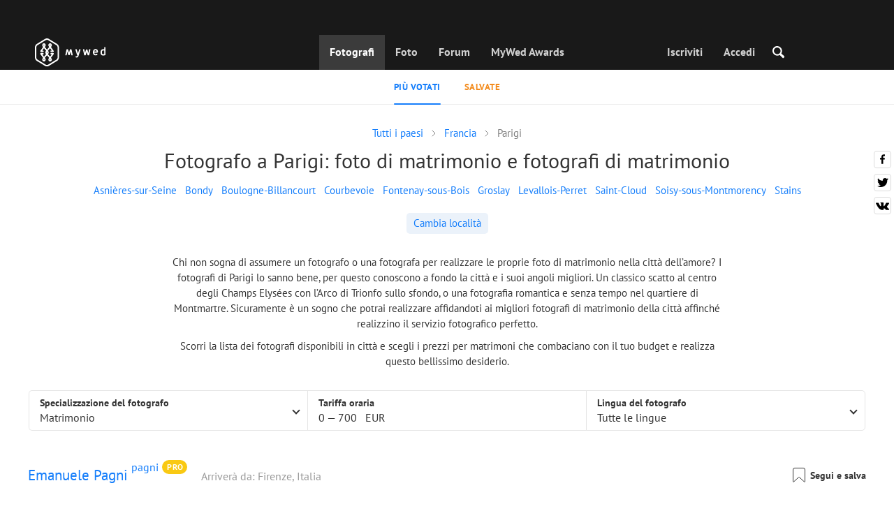

--- FILE ---
content_type: image/svg+xml
request_url: https://cdn2.mywed.com/images/icons/whatsapp_blue.svg
body_size: 1207
content:
<svg width="205" height="205" viewBox="0 0 205 205" fill="none" xmlns="http://www.w3.org/2000/svg">
<path fill-rule="evenodd" clip-rule="evenodd" d="M102.723 204.538C159.209 204.538 205 158.751 205 102.269C205 45.7874 159.209 0 102.723 0C46.2367 0 0.445615 45.7874 0.445615 102.269L0.445602 102.812C0.444804 125.965 0.44445 136.254 13.704 153.404C15.2211 155.366 11.1918 166.844 7.11685 178.453C2.87663 190.533 -1.41298 202.753 0.445744 204.538C2.3226 206.34 15.4034 202.541 28.2743 198.802C40.5266 195.242 52.5888 191.738 54.6148 193.175C70.6771 204.564 79.9922 204.556 100.298 204.539H100.304C101.094 204.539 101.899 204.538 102.723 204.538ZM103.187 188.612C150.58 188.612 189 150.196 189 102.806C189 55.4168 150.58 17 103.187 17C55.7937 17 17.3739 55.4168 17.3739 102.806C17.3739 122.553 20.2862 136.209 31.498 150.709C32.7725 152.358 30.1038 159.363 27.4162 166.418C24.6265 173.74 21.8164 181.117 23.374 182.612C24.9459 184.122 33.0074 181.471 40.9762 178.851C48.5904 176.347 56.12 173.871 57.8232 175.078C71.8249 185.006 84.7159 188.612 103.187 188.612Z" fill="#157EFB"/>
<path d="M71.0341 55.301C77.7683 54.555 84.67 84.0879 84.67 84.0879C84.67 84.0879 77.2582 89.0595 76.337 94.3148C75.7659 97.5727 78.2327 100.875 80.5035 104.542C84.0298 110.235 93.3818 117.42 93.3818 117.42C93.3818 117.42 100.714 122.434 106.26 125.374C109.83 127.267 111.884 129.589 115.729 129.541C123.077 129.449 127.85 115.147 127.85 115.147C127.85 115.147 155.491 123.102 154.743 131.056C153.996 139.01 150.224 141.028 144.895 145.071C139.75 148.973 135.784 150.045 129.365 150.752C122.836 151.471 119.051 150.155 112.699 148.479C105.074 146.469 97.9793 143.177 94.1393 140.525C78.2308 129.541 74.8999 125.955 66.11 115.147C60.7257 108.527 58.7713 106.365 55.5044 98.4813C52.7709 91.8851 50.7465 87.7945 51.3379 80.6789C51.8613 74.3814 53.25 70.5997 57.0195 65.5279C61.0611 60.09 64.3 56.0471 71.0341 55.301Z" fill="#157EFB"/>
</svg>


--- FILE ---
content_type: application/javascript
request_url: https://cdn2.mywed.com/scripts-min/GULP/pages/photographerIndex.v88.js
body_size: 62312
content:
function _get(){return(_get="undefined"!=typeof Reflect&&Reflect.get?Reflect.get.bind():function(t,e,n){var r=_superPropBase(t,e);if(r)return(r=Object.getOwnPropertyDescriptor(r,e)).get?r.get.call(arguments.length<3?t:n):r.value}).apply(this,arguments)}function _superPropBase(t,e){for(;!Object.prototype.hasOwnProperty.call(t,e)&&null!==(t=_getPrototypeOf(t)););return t}function _inherits(t,e){if("function"!=typeof e&&null!==e)throw new TypeError("Super expression must either be null or a function");t.prototype=Object.create(e&&e.prototype,{constructor:{value:t,writable:!0,configurable:!0}}),Object.defineProperty(t,"prototype",{writable:!1}),e&&_setPrototypeOf(t,e)}function _setPrototypeOf(t,e){return(_setPrototypeOf=Object.setPrototypeOf?Object.setPrototypeOf.bind():function(t,e){return t.__proto__=e,t})(t,e)}function _createSuper(n){var r=_isNativeReflectConstruct();return function(){var t,e=_getPrototypeOf(n);return _possibleConstructorReturn(this,r?(t=_getPrototypeOf(this).constructor,Reflect.construct(e,arguments,t)):e.apply(this,arguments))}}function _possibleConstructorReturn(t,e){if(e&&("object"===_typeof(e)||"function"==typeof e))return e;if(void 0!==e)throw new TypeError("Derived constructors may only return object or undefined");return _assertThisInitialized(t)}function _assertThisInitialized(t){if(void 0===t)throw new ReferenceError("this hasn't been initialised - super() hasn't been called");return t}function _isNativeReflectConstruct(){if("undefined"==typeof Reflect||!Reflect.construct)return!1;if(Reflect.construct.sham)return!1;if("function"==typeof Proxy)return!0;try{return Boolean.prototype.valueOf.call(Reflect.construct(Boolean,[],function(){})),!0}catch(t){return!1}}function _getPrototypeOf(t){return(_getPrototypeOf=Object.setPrototypeOf?Object.getPrototypeOf.bind():function(t){return t.__proto__||Object.getPrototypeOf(t)})(t)}function ownKeys(e,t){var n,r=Object.keys(e);return Object.getOwnPropertySymbols&&(n=Object.getOwnPropertySymbols(e),t&&(n=n.filter(function(t){return Object.getOwnPropertyDescriptor(e,t).enumerable})),r.push.apply(r,n)),r}function _objectSpread(e){for(var t=1;t<arguments.length;t++){var n=null!=arguments[t]?arguments[t]:{};t%2?ownKeys(Object(n),!0).forEach(function(t){_defineProperty(e,t,n[t])}):Object.getOwnPropertyDescriptors?Object.defineProperties(e,Object.getOwnPropertyDescriptors(n)):ownKeys(Object(n)).forEach(function(t){Object.defineProperty(e,t,Object.getOwnPropertyDescriptor(n,t))})}return e}function _defineProperty(t,e,n){return(e=_toPropertyKey(e))in t?Object.defineProperty(t,e,{value:n,enumerable:!0,configurable:!0,writable:!0}):t[e]=n,t}function _createForOfIteratorHelper(t,e){var n,r,i,a,o="undefined"!=typeof Symbol&&t[Symbol.iterator]||t["@@iterator"];if(o)return r=!(n=!0),{s:function(){o=o.call(t)},n:function(){var t=o.next();return n=t.done,t},e:function(t){r=!0,i=t},f:function(){try{n||null==o.return||o.return()}finally{if(r)throw i}}};if(Array.isArray(t)||(o=_unsupportedIterableToArray(t))||e&&t&&"number"==typeof t.length)return o&&(t=o),a=0,{s:e=function(){},n:function(){return a>=t.length?{done:!0}:{done:!1,value:t[a++]}},e:function(t){throw t},f:e};throw new TypeError("Invalid attempt to iterate non-iterable instance.\nIn order to be iterable, non-array objects must have a [Symbol.iterator]() method.")}function _toConsumableArray(t){return _arrayWithoutHoles(t)||_iterableToArray(t)||_unsupportedIterableToArray(t)||_nonIterableSpread()}function _nonIterableSpread(){throw new TypeError("Invalid attempt to spread non-iterable instance.\nIn order to be iterable, non-array objects must have a [Symbol.iterator]() method.")}function _iterableToArray(t){if("undefined"!=typeof Symbol&&null!=t[Symbol.iterator]||null!=t["@@iterator"])return Array.from(t)}function _arrayWithoutHoles(t){if(Array.isArray(t))return _arrayLikeToArray(t)}function _slicedToArray(t,e){return _arrayWithHoles(t)||_iterableToArrayLimit(t,e)||_unsupportedIterableToArray(t,e)||_nonIterableRest()}function _nonIterableRest(){throw new TypeError("Invalid attempt to destructure non-iterable instance.\nIn order to be iterable, non-array objects must have a [Symbol.iterator]() method.")}function _unsupportedIterableToArray(t,e){var n;if(t)return"string"==typeof t?_arrayLikeToArray(t,e):"Map"===(n="Object"===(n=Object.prototype.toString.call(t).slice(8,-1))&&t.constructor?t.constructor.name:n)||"Set"===n?Array.from(t):"Arguments"===n||/^(?:Ui|I)nt(?:8|16|32)(?:Clamped)?Array$/.test(n)?_arrayLikeToArray(t,e):void 0}function _arrayLikeToArray(t,e){(null==e||e>t.length)&&(e=t.length);for(var n=0,r=new Array(e);n<e;n++)r[n]=t[n];return r}function _iterableToArrayLimit(t,e){var n=null==t?null:"undefined"!=typeof Symbol&&t[Symbol.iterator]||t["@@iterator"];if(null!=n){var r,i,a,o,s=[],c=!0,l=!1;try{if(a=(n=n.call(t)).next,0===e){if(Object(n)!==n)return;c=!1}else for(;!(c=(r=a.call(n)).done)&&(s.push(r.value),s.length!==e);c=!0);}catch(t){l=!0,i=t}finally{try{if(!c&&null!=n.return&&(o=n.return(),Object(o)!==o))return}finally{if(l)throw i}}return s}}function _arrayWithHoles(t){if(Array.isArray(t))return t}function _regeneratorRuntime(){"use strict";_regeneratorRuntime=function(){return o};var o={},t=Object.prototype,c=t.hasOwnProperty,l=Object.defineProperty||function(t,e,n){t[e]=n.value},e="function"==typeof Symbol?Symbol:{},r=e.iterator||"@@iterator",n=e.asyncIterator||"@@asyncIterator",i=e.toStringTag||"@@toStringTag";function a(t,e,n){return Object.defineProperty(t,e,{value:n,enumerable:!0,configurable:!0,writable:!0}),t[e]}try{a({},"")}catch(t){a=function(t,e,n){return t[e]=n}}function s(t,e,n,r){var i,a,o,s,e=e&&e.prototype instanceof d?e:d,e=Object.create(e.prototype),r=new S(r||[]);return l(e,"_invoke",{value:(i=t,a=n,o=r,s="suspendedStart",function(t,e){if("executing"===s)throw new Error("Generator is already running");if("completed"===s){if("throw"===t)throw e;return T()}for(o.method=t,o.arg=e;;){var n=o.delegate;if(n){n=function t(e,n){var r=n.method,i=e.iterator[r];if(void 0===i)return n.delegate=null,"throw"===r&&e.iterator.return&&(n.method="return",n.arg=void 0,t(e,n),"throw"===n.method)||"return"!==r&&(n.method="throw",n.arg=new TypeError("The iterator does not provide a '"+r+"' method")),h;r=u(i,e.iterator,n.arg);if("throw"===r.type)return n.method="throw",n.arg=r.arg,n.delegate=null,h;i=r.arg;return i?i.done?(n[e.resultName]=i.value,n.next=e.nextLoc,"return"!==n.method&&(n.method="next",n.arg=void 0),n.delegate=null,h):i:(n.method="throw",n.arg=new TypeError("iterator result is not an object"),n.delegate=null,h)}(n,o);if(n){if(n===h)continue;return n}}if("next"===o.method)o.sent=o._sent=o.arg;else if("throw"===o.method){if("suspendedStart"===s)throw s="completed",o.arg;o.dispatchException(o.arg)}else"return"===o.method&&o.abrupt("return",o.arg);s="executing";n=u(i,a,o);if("normal"===n.type){if(s=o.done?"completed":"suspendedYield",n.arg===h)continue;return{value:n.arg,done:o.done}}"throw"===n.type&&(s="completed",o.method="throw",o.arg=n.arg)}})}),e}function u(t,e,n){try{return{type:"normal",arg:t.call(e,n)}}catch(t){return{type:"throw",arg:t}}}o.wrap=s;var h={};function d(){}function p(){}function g(){}var e={},f=(a(e,r,function(){return this}),Object.getPrototypeOf),f=f&&f(f(b([]))),m=(f&&f!==t&&c.call(f,r)&&(e=f),g.prototype=d.prototype=Object.create(e));function y(t){["next","throw","return"].forEach(function(e){a(t,e,function(t){return this._invoke(e,t)})})}function v(o,s){var e;l(this,"_invoke",{value:function(n,r){function t(){return new s(function(t,e){!function e(t,n,r,i){var a,t=u(o[t],o,n);if("throw"!==t.type)return(n=(a=t.arg).value)&&"object"==_typeof(n)&&c.call(n,"__await")?s.resolve(n.__await).then(function(t){e("next",t,r,i)},function(t){e("throw",t,r,i)}):s.resolve(n).then(function(t){a.value=t,r(a)},function(t){return e("throw",t,r,i)});i(t.arg)}(n,r,t,e)})}return e=e?e.then(t,t):t()}})}function _(t){var e={tryLoc:t[0]};1 in t&&(e.catchLoc=t[1]),2 in t&&(e.finallyLoc=t[2],e.afterLoc=t[3]),this.tryEntries.push(e)}function C(t){var e=t.completion||{};e.type="normal",delete e.arg,t.completion=e}function S(t){this.tryEntries=[{tryLoc:"root"}],t.forEach(_,this),this.reset(!0)}function b(e){if(e){var n,t=e[r];if(t)return t.call(e);if("function"==typeof e.next)return e;if(!isNaN(e.length))return n=-1,(t=function t(){for(;++n<e.length;)if(c.call(e,n))return t.value=e[n],t.done=!1,t;return t.value=void 0,t.done=!0,t}).next=t}return{next:T}}function T(){return{value:void 0,done:!0}}return l(m,"constructor",{value:p.prototype=g,configurable:!0}),l(g,"constructor",{value:p,configurable:!0}),p.displayName=a(g,i,"GeneratorFunction"),o.isGeneratorFunction=function(t){t="function"==typeof t&&t.constructor;return!!t&&(t===p||"GeneratorFunction"===(t.displayName||t.name))},o.mark=function(t){return Object.setPrototypeOf?Object.setPrototypeOf(t,g):(t.__proto__=g,a(t,i,"GeneratorFunction")),t.prototype=Object.create(m),t},o.awrap=function(t){return{__await:t}},y(v.prototype),a(v.prototype,n,function(){return this}),o.AsyncIterator=v,o.async=function(t,e,n,r,i){void 0===i&&(i=Promise);var a=new v(s(t,e,n,r),i);return o.isGeneratorFunction(e)?a:a.next().then(function(t){return t.done?t.value:a.next()})},y(m),a(m,i,"Generator"),a(m,r,function(){return this}),a(m,"toString",function(){return"[object Generator]"}),o.keys=function(t){var e,n=Object(t),r=[];for(e in n)r.push(e);return r.reverse(),function t(){for(;r.length;){var e=r.pop();if(e in n)return t.value=e,t.done=!1,t}return t.done=!0,t}},o.values=b,S.prototype={constructor:S,reset:function(t){if(this.prev=0,this.next=0,this.sent=this._sent=void 0,this.done=!1,this.delegate=null,this.method="next",this.arg=void 0,this.tryEntries.forEach(C),!t)for(var e in this)"t"===e.charAt(0)&&c.call(this,e)&&!isNaN(+e.slice(1))&&(this[e]=void 0)},stop:function(){this.done=!0;var t=this.tryEntries[0].completion;if("throw"===t.type)throw t.arg;return this.rval},dispatchException:function(n){if(this.done)throw n;var r=this;function t(t,e){return a.type="throw",a.arg=n,r.next=t,e&&(r.method="next",r.arg=void 0),!!e}for(var e=this.tryEntries.length-1;0<=e;--e){var i=this.tryEntries[e],a=i.completion;if("root"===i.tryLoc)return t("end");if(i.tryLoc<=this.prev){var o=c.call(i,"catchLoc"),s=c.call(i,"finallyLoc");if(o&&s){if(this.prev<i.catchLoc)return t(i.catchLoc,!0);if(this.prev<i.finallyLoc)return t(i.finallyLoc)}else if(o){if(this.prev<i.catchLoc)return t(i.catchLoc,!0)}else{if(!s)throw new Error("try statement without catch or finally");if(this.prev<i.finallyLoc)return t(i.finallyLoc)}}}},abrupt:function(t,e){for(var n=this.tryEntries.length-1;0<=n;--n){var r=this.tryEntries[n];if(r.tryLoc<=this.prev&&c.call(r,"finallyLoc")&&this.prev<r.finallyLoc){var i=r;break}}var a=(i=i&&("break"===t||"continue"===t)&&i.tryLoc<=e&&e<=i.finallyLoc?null:i)?i.completion:{};return a.type=t,a.arg=e,i?(this.method="next",this.next=i.finallyLoc,h):this.complete(a)},complete:function(t,e){if("throw"===t.type)throw t.arg;return"break"===t.type||"continue"===t.type?this.next=t.arg:"return"===t.type?(this.rval=this.arg=t.arg,this.method="return",this.next="end"):"normal"===t.type&&e&&(this.next=e),h},finish:function(t){for(var e=this.tryEntries.length-1;0<=e;--e){var n=this.tryEntries[e];if(n.finallyLoc===t)return this.complete(n.completion,n.afterLoc),C(n),h}},catch:function(t){for(var e=this.tryEntries.length-1;0<=e;--e){var n,r,i=this.tryEntries[e];if(i.tryLoc===t)return"throw"===(n=i.completion).type&&(r=n.arg,C(i)),r}throw new Error("illegal catch attempt")},delegateYield:function(t,e,n){return this.delegate={iterator:b(t),resultName:e,nextLoc:n},"next"===this.method&&(this.arg=void 0),h}},o}function asyncGeneratorStep(t,e,n,r,i,a,o){try{var s=t[a](o),c=s.value}catch(t){return void n(t)}s.done?e(c):Promise.resolve(c).then(r,i)}function _asyncToGenerator(s){return function(){var t=this,o=arguments;return new Promise(function(e,n){var r=s.apply(t,o);function i(t){asyncGeneratorStep(r,e,n,i,a,"next",t)}function a(t){asyncGeneratorStep(r,e,n,i,a,"throw",t)}i(void 0)})}}function _classCallCheck(t,e){if(!(t instanceof e))throw new TypeError("Cannot call a class as a function")}function _defineProperties(t,e){for(var n=0;n<e.length;n++){var r=e[n];r.enumerable=r.enumerable||!1,r.configurable=!0,"value"in r&&(r.writable=!0),Object.defineProperty(t,_toPropertyKey(r.key),r)}}function _createClass(t,e,n){return e&&_defineProperties(t.prototype,e),n&&_defineProperties(t,n),Object.defineProperty(t,"prototype",{writable:!1}),t}function _toPropertyKey(t){t=_toPrimitive(t,"string");return"symbol"===_typeof(t)?t:String(t)}function _toPrimitive(t,e){if("object"!==_typeof(t)||null===t)return t;var n=t[Symbol.toPrimitive];if(void 0===n)return("string"===e?String:Number)(t);n=n.call(t,e||"default");if("object"!==_typeof(n))return n;throw new TypeError("@@toPrimitive must return a primitive value.")}function _typeof(t){return(_typeof="function"==typeof Symbol&&"symbol"==typeof Symbol.iterator?function(t){return typeof t}:function(t){return t&&"function"==typeof Symbol&&t.constructor===Symbol&&t!==Symbol.prototype?"symbol":typeof t})(t)}!function(t,e){"object"==("undefined"==typeof exports?"undefined":_typeof(exports))&&"undefined"!=typeof module?module.exports=e():"function"==typeof define&&define.amd?define(e):(t="undefined"!=typeof globalThis?globalThis:t||self).dayjs=e()}(this,function(){"use strict";function r(t,e,n){var r=String(t);return!r||r.length>=e?t:""+Array(e+1-r.length).join(n)+t}function n(t){return t instanceof b}function i(t,e,n){var r;return t?("string"==typeof t?(u[t]&&(r=t),e&&(u[t]=e,r=t)):(e=t.name,u[e]=t,r=e),!n&&r&&(l=r),r||!n&&l):l}function o(t,e){return n(t)?t.clone():((e="object"==_typeof(e)?e:{}).date=t,e.args=arguments,new b(e))}var a="millisecond",h="second",d="minute",p="hour",g="day",f="week",m="month",s="quarter",y="year",v="date",_="Invalid Date",c=/^(\d{4})[-/]?(\d{1,2})?[-/]?(\d{0,2})[Tt\s]*(\d{1,2})?:?(\d{1,2})?:?(\d{1,2})?[.:]?(\d+)?$/,C=/\[([^\]]+)]|Y{1,4}|M{1,4}|D{1,2}|d{1,4}|H{1,2}|h{1,2}|a|A|m{1,2}|s{1,2}|Z{1,2}|SSS/g,t={name:"en",weekdays:"Sunday_Monday_Tuesday_Wednesday_Thursday_Friday_Saturday".split("_"),months:"January_February_March_April_May_June_July_August_September_October_November_December".split("_")},e={s:r,z:function(t){var t=-t.utcOffset(),e=Math.abs(t),n=Math.floor(e/60),e=e%60;return(t<=0?"+":"-")+r(n,2,"0")+":"+r(e,2,"0")},m:function t(e,n){var r,i,a;return e.date()<n.date()?-t(n,e):(r=12*(n.year()-e.year())+(n.month()-e.month()),a=n-(i=e.clone().add(r,m))<0,e=e.clone().add(r+(a?-1:1),m),+(-(r+(n-i)/(a?i-e:e-i))||0))},a:function(t){return t<0?Math.ceil(t)||0:Math.floor(t)},p:function(t){return{M:m,y:y,w:f,d:g,D:v,h:p,m:d,s:h,ms:a,Q:s}[t]||String(t||"").toLowerCase().replace(/s$/,"")},u:function(t){return void 0===t}},l="en",u={},S=(u[l]=t,e),b=(S.l=i,S.i=n,S.w=function(t,e){return o(t,{locale:e.$L,utc:e.$u,x:e.$x,$offset:e.$offset})},(t=P.prototype).parse=function(a){this.$d=function(){var t=a.date,e=a.utc;if(null===t)return new Date(NaN);if(S.u(t))return new Date;if(!(t instanceof Date||"string"!=typeof t||/Z$/i.test(t))){var n,r,i=t.match(c);if(i)return n=i[2]-1||0,r=(i[7]||"0").substring(0,3),e?new Date(Date.UTC(i[1],n,i[3]||1,i[4]||0,i[5]||0,i[6]||0,r)):new Date(i[1],n,i[3]||1,i[4]||0,i[5]||0,i[6]||0,r)}return new Date(t)}(),this.$x=a.x||{},this.init()},t.init=function(){var t=this.$d;this.$y=t.getFullYear(),this.$M=t.getMonth(),this.$D=t.getDate(),this.$W=t.getDay(),this.$H=t.getHours(),this.$m=t.getMinutes(),this.$s=t.getSeconds(),this.$ms=t.getMilliseconds()},t.$utils=function(){return S},t.isValid=function(){return!(this.$d.toString()===_)},t.isSame=function(t,e){t=o(t);return this.startOf(e)<=t&&t<=this.endOf(e)},t.isAfter=function(t,e){return o(t)<this.startOf(e)},t.isBefore=function(t,e){return this.endOf(e)<o(t)},t.$g=function(t,e,n){return S.u(t)?this[e]:this.set(n,t)},t.unix=function(){return Math.floor(this.valueOf()/1e3)},t.valueOf=function(){return this.$d.getTime()},t.startOf=function(t,e){function n(t,e){return e=S.w(i.$u?Date.UTC(i.$y,e,t):new Date(i.$y,e,t),i),a?e:e.endOf(g)}function r(t,e){return S.w(i.toDate()[t].apply(i.toDate("s"),(a?[0,0,0,0]:[23,59,59,999]).slice(e)),i)}var i=this,a=!!S.u(e)||e,e=S.p(t),o=this.$W,s=this.$M,c=this.$D,l="set"+(this.$u?"UTC":"");switch(e){case y:return a?n(1,0):n(31,11);case m:return a?n(1,s):n(0,s+1);case f:var u=this.$locale().weekStart||0,u=(o<u?o+7:o)-u;return n(a?c-u:c+(6-u),s);case g:case v:return r(l+"Hours",0);case p:return r(l+"Minutes",1);case d:return r(l+"Seconds",2);case h:return r(l+"Milliseconds",3);default:return this.clone()}},t.endOf=function(t){return this.startOf(t,!1)},t.$set=function(t,e){var t=S.p(t),n="set"+(this.$u?"UTC":""),n=((r={}).day=n+"Date",r[v]=n+"Date",r[m]=n+"Month",r[y]=n+"FullYear",r[p]=n+"Hours",r[d]=n+"Minutes",r[h]=n+"Seconds",r[a]=n+"Milliseconds",r[t]),r=t===g?this.$D+(e-this.$W):e;return t===m||t===y?((e=this.clone().set(v,1)).$d[n](r),e.init(),this.$d=e.set(v,Math.min(this.$D,e.daysInMonth())).$d):n&&this.$d[n](r),this.init(),this},t.set=function(t,e){return this.clone().$set(t,e)},t.get=function(t){return this[S.p(t)]()},t.add=function(n,t){function e(t){var e=o(r);return S.w(e.date(e.date()+Math.round(t*n)),r)}var r=this,t=(n=Number(n),S.p(t));return t===m?this.set(m,this.$M+n):t===y?this.set(y,this.$y+n):t===g?e(1):t===f?e(7):(t={minute:6e4,hour:36e5,second:1e3}[t]||1,t=this.$d.getTime()+n*t,S.w(t,this))},t.subtract=function(t,e){return this.add(-1*t,e)},t.format=function(t){var i,n,e,r,a,o,s,c,l,u,h=this,d=this.$locale();return this.isValid()?(i=t||"YYYY-MM-DDTHH:mm:ssZ",n=S.z(this),e=this.$H,t=this.$m,r=this.$M,a=d.weekdays,o=d.months,s=function(t,e,n,r){return t&&(t[e]||t(h,i))||n[e].substr(0,r)},c=function(t){return S.s(e%12||12,t,"0")},l=d.meridiem||function(t,e,n){t=t<12?"AM":"PM";return n?t.toLowerCase():t},u={YY:String(this.$y).slice(-2),YYYY:this.$y,M:r+1,MM:S.s(r+1,2,"0"),MMM:s(d.monthsShort,r,o,3),MMMM:s(o,r),D:this.$D,DD:S.s(this.$D,2,"0"),d:String(this.$W),dd:s(d.weekdaysMin,this.$W,a,2),ddd:s(d.weekdaysShort,this.$W,a,3),dddd:a[this.$W],H:String(e),HH:S.s(e,2,"0"),h:c(1),hh:c(2),a:l(e,t,!0),A:l(e,t,!1),m:String(t),mm:S.s(t,2,"0"),s:String(this.$s),ss:S.s(this.$s,2,"0"),SSS:S.s(this.$ms,3,"0"),Z:n},i.replace(C,function(t,e){return e||u[t]||n.replace(":","")})):d.invalidDate||_},t.utcOffset=function(){return 15*-Math.round(this.$d.getTimezoneOffset()/15)},t.diff=function(t,e,n){var e=S.p(e),t=o(t),r=6e4*(t.utcOffset()-this.utcOffset()),i=this-t,t=S.m(this,t),a={};return a[y]=t/12,a[m]=t,a[s]=t/3,a[f]=(i-r)/6048e5,a.day=(i-r)/864e5,a[p]=i/36e5,a[d]=i/6e4,a[h]=i/1e3,t=a[e]||i,n?t:S.a(t)},t.daysInMonth=function(){return this.endOf(m).$D},t.$locale=function(){return u[this.$L]},t.locale=function(t,e){var n;return t?(n=this.clone(),(t=i(t,e,!0))&&(n.$L=t),n):this.$L},t.clone=function(){return S.w(this.$d,this)},t.toDate=function(){return new Date(this.valueOf())},t.toJSON=function(){return this.isValid()?this.toISOString():null},t.toISOString=function(){return this.$d.toISOString()},t.toString=function(){return this.$d.toUTCString()},P),T=b.prototype;function P(t){this.$L=i(t.locale,null,!0),this.parse(t)}return o.prototype=T,[["$ms",a],["$s",h],["$m",d],["$H",p],["$W",g],["$M",m],["$y",y],["$D",v]].forEach(function(e){T[e[1]]=function(t){return this.$g(t,e[0],e[1])}}),o.extend=function(t,e){return t.$i||(t(e,b,o),t.$i=!0),o},o.locale=i,o.isDayjs=n,o.unix=function(t){return o(1e3*t)},o.en=u[l],o.Ls=u,o.p={},o}),function(t,e){"object"==("undefined"==typeof exports?"undefined":_typeof(exports))&&"object"==("undefined"==typeof module?"undefined":_typeof(module))?module.exports=e():"function"==typeof define&&define.amd?define([],e):"object"==("undefined"==typeof exports?"undefined":_typeof(exports))?exports.dayjsPluginUTC=e():t.dayjsPluginUTC=e()}(this,function(){return n=[function(t,e,n){"use strict";function r(t){return(r="function"==typeof _Symbol&&"symbol"==_typeof(_Symbol.iterator)?function(t){return _typeof(t)}:function(t){return t&&"function"==typeof _Symbol&&t.constructor===_Symbol&&t!==_Symbol.prototype?"symbol":_typeof(t)})(t)}function s(t){var e;switch(r(t)){case"string":return/Z$/.test(t)?0:(e=/([+-])(\d{2}):?(\d{2})/.exec(t))&&(+e[3]+60*e[2])*("+"===e[1]?1:-1);case"number":return Number.isNaN(t)?null:Math.abs(t)<16?60*t:t;default:return null}}n.r(e);function i(t,e,n){var r=String(t);return!r||r.length>=e?t:"".concat(Array(e+1-r.length).join(n)).concat(t)}function a(t,e){for(var n=0;n<e.length;n++){var r=e[n];r.enumerable=r.enumerable||!1,r.configurable=!0,"value"in r&&(r.writable=!0),Object.defineProperty(t,r.key,r)}}var c=(new Date).getTimezoneOffset(),o=Date.prototype;function l(t,e){return 6e4*(t-(1<arguments.length&&void 0!==e?e:c))}a(h.prototype,[{key:"getTimezoneOffset",value:function(){return this.$timezoneOffset}},{key:"setTimezoneOffset",value:function(){var t=0<arguments.length&&void 0!==arguments[0]?arguments[0]:this.$timezoneOffset;this.$d.setTime(this.$d.getTime()+l(this.$timezoneOffset,t)),this.$timezoneOffset=t}}]);var u=h;function h(){var t=0<arguments.length&&void 0!==arguments[0]?arguments[0]:new Date,e=1<arguments.length&&void 0!==arguments[1]?arguments[1]:t.getTimezoneOffset(),n=this;if(!(n instanceof h))throw new TypeError("Cannot call a class as a function");this.$d=new Date(t.getTime()-l(e)),this.$timezoneOffset=e}["toDateString","toLocaleString","toLocaleDateString","toLocaleTimeString","setDate","setFullYear","setHours","setMilliseconds","setMinutes","setMonth","setSeconds","setTime","setYear","getDate","getDay","getFullYear","getHours","getMilliseconds","getMinutes","getMonth","getSeconds","getYear"].forEach(function(t){u.prototype[t]=function(){return o[t].apply(this.$d,arguments)}}),["toISOString","toUTCString","toGMTString","toJSON","getUTCDate","getUTCDay","getUTCFullYear","getUTCHours","getUTCMilliseconds","getUTCMinutes","getUTCMonth","getUTCSeconds","valueOf","getTime"].forEach(function(t){u.prototype[t]=function(){return o[t].apply(new Date(this.$d.getTime()+l(this.$timezoneOffset)),arguments)}}),["setUTCDate","setUTCFullYear","setUTCHours","setUTCMilliseconds","setUTCMinutes","setUTCMonth","setUTCSeconds"].forEach(function(e){u.prototype[e]=function(){var t=new Date(this.$d.getTime()+l(this.$timezoneOffset));o[e].apply(t,arguments),t.setTime(t.getTime()-l(this.$timezoneOffset)),this.$d=t}}),["toString","toTimeString"].forEach(function(r){u.prototype[r]=function(){return o[r].apply(this.$d,arguments).replace(/GMT(.*)$/,"GMT".concat((t=this.$timezoneOffset,e=Math.abs(t),n=Math.floor(e/60),e%=60,"".concat(t<=0?"+":"-").concat(i(n,2,"0"),":").concat(i(e,2,"0")))));var t,e,n}});var d,p=u;e.default=function(){function t(){}var n,a,e=0<arguments.length&&void 0!==arguments[0]?arguments[0]:{},r=1<arguments.length?arguments[1]:void 0,i=2<arguments.length?arguments[2]:void 0,e=(d=!!e.parseToLocal,r.prototype),o=(t.prototype=e,new t);n=o,a=e,["clone","add","subtract","startOf"].forEach(function(e){n[e]=function(){var t=this.utcOffset();return a[e].apply(this,arguments).utcOffset(t)}}),n.utc=function(){return this.utcOffset(0)},n.local=function(){return this.utcOffset(-c)},n.utcOffset=function(t){var e;return void 0===t?0===(e=this.$d.getTimezoneOffset())?0:-e:(null!==s(t)&&(this.$d.setTimezoneOffset(-s(t)),this.init()),this)},n.toDate=function(){return new Date(this.$d.getTime())},n.isLocal=function(){return this.$d.getTimezoneOffset()===c},n.isUTC=function(){return 0===this.$d.getTimezoneOffset()},n.$set=function(){for(var t,e=this.$d.getTimezoneOffset(),n=arguments.length,r=new Array(n),i=0;i<n;i++)r[i]=arguments[i];return(t=a.$set).call.apply(t,[this].concat(r)),this.$d instanceof Date&&(this.$d=new p(this.$d,e)),this},n.parse=function(t){a.parse.call(this,t);var e=this.$d,t="string"==typeof t.date?s(t.date):null;this.$d=new p(e,null===t?c:-t),d&&this.local(),this.init()},o.constructor=r.constructor,r.prototype=o,i.utc=function(t){var e=this(t);return"string"==typeof t&&null===s(t)&&(e.$d.$timezoneOffset=0),e.utc()}}}],r={},i.m=n,i.c=r,i.d=function(t,e,n){i.o(t,e)||Object.defineProperty(t,e,{enumerable:!0,get:n})},i.r=function(t){void 0!==_Symbol&&_Symbol.toStringTag&&Object.defineProperty(t,_Symbol.toStringTag,{value:"Module"}),Object.defineProperty(t,"__esModule",{value:!0})},i.t=function(e,t){if(1&t&&(e=i(e)),8&t)return e;if(4&t&&"object"==_typeof(e)&&e&&e.__esModule)return e;var n=Object.create(null);if(i.r(n),Object.defineProperty(n,"default",{enumerable:!0,value:e}),2&t&&"string"!=typeof e)for(var r in e)i.d(n,r,function(t){return e[t]}.bind(null,r));return n},i.n=function(t){var e=t&&t.__esModule?function(){return t.default}:function(){return t};return i.d(e,"a",e),e},i.o=function(t,e){return Object.prototype.hasOwnProperty.call(t,e)},i.p="",i(i.s=0);function i(t){var e;return(r[t]||(e=r[t]={i:t,l:!1,exports:{}},n[t].call(e.exports,e,e.exports,i),e.l=!0,e)).exports}var n,r}),"undefined"==typeof templayed&&(window.templayed=function(t,e){var o=function(t,e){e=1,t=t.replace(/\.\.\//g,function(){return e++,""});for(var n=["vars[vars.length - ",e,"]"],r="."==t?[]:t.split("."),i=0;i<r.length;i++)n.push("."+r[i]);return n.join("")},s=0;return new Function("vars","s",'vars = [vars], s = "'+function a(t){return t.replace(/\{\{(\^|#)(.*?)}}(.*?)\{\{\/\2}}/g,function(t,e,n,r){var i=s++;return['"; var o',i," = ",o(n),"; ",("^"==e?["if ((o",i," instanceof Array) ? !o",i,".length : !o",i,') { s += "',a(r),'"; } ']:["if (typeof(o",i,') == "boolean" && o',i,') { s += "',a(r),'"; } else if (o',i,") { for (var i",i," = 0; i",i," < o",i,".length; i",i,"++) { vars.push(o",i,"[i",i,']); s += "',a(r),'"; vars.pop(); }}']).join(""),'; s += "'].join("")}).replace(/\{\{(!|&|\{)?\s*(.*?)\s*}}+/g,function(t,e,n){var r;return"!"==e?"":['"; var o',r=s++," = ",o(n),", s",r," = typeof(o",r,') == "function" ? o',r,".call(vars[vars.length - 1]) : o",r,"; s",r," = ( s",r," || s",r," == 0 ? s",r,': "") + ""; s += ',e?"s"+r:'(/[&"><]/.test(s'+r+") ? s"+r+'.replace(/&/g,"&amp;").replace(/"/g,"&quot;").replace(/>/g,"&gt;").replace(/</g,"&lt;") : s'+r+")",' + "'].join("")})}(t.replace(/"/g,'\\"').replace(/[\n|\r\n]/g,"\\n"))+'"; return s;')},templayed.version="{version}"),function(t,e){"object"===("undefined"==typeof exports?"undefined":_typeof(exports))&&"undefined"!=typeof module?module.exports=e():"function"==typeof define&&define.amd?define(e):(t=t||self).Mustache=e()}(this,function(){"use strict";var e=Object.prototype.toString,L=Array.isArray||function(t){return"[object Array]"===e.call(t)};function u(t){return"function"==typeof t}function x(t){return t.replace(/[\-\[\]{}()*+?.,\\\^$|#\s]/g,"\\$&")}function h(t,e){return null!=t&&"object"===_typeof(t)&&e in t}var n=RegExp.prototype.test;var r=/\S/;function R(t){return!n.call(r,t)}var i={"&":"&amp;","<":"&lt;",">":"&gt;",'"':"&quot;","'":"&#39;","/":"&#x2F;","`":"&#x60;","=":"&#x3D;"};var N=/\s*/,M=/\s+/,D=/\s*=/,H=/\s*\}/,F=/#|\^|\/|>|\{|&|=|!/;function o(t,e){if(!t)return[];var n,r,i,a=!1,o=[],s=[],c=[],l=!1,u=!1,h="",d=0;function p(){if(l&&!u)for(;c.length;)delete s[c.pop()];else c=[];u=l=!1}function g(t){if("string"==typeof t&&(t=t.split(M,2)),!L(t)||2!==t.length)throw new Error("Invalid tags: "+t);n=new RegExp(x(t[0])+"\\s*"),r=new RegExp("\\s*"+x(t[1])),i=new RegExp("\\s*"+x("}"+t[1]))}g(e||B.tags);for(var f,m,y,v,_,C,S=new U(t);!S.eos();){if(f=S.pos,y=S.scanUntil(n))for(var b=0,T=y.length;b<T;++b)R(v=y.charAt(b))?(c.push(s.length),h+=v):(a=u=!0,h+=" "),s.push(["text",v,f,f+1]),f+=1,"\n"===v&&(p(),h="",d=0,a=!1);if(!S.scan(n))break;if(l=!0,m=S.scan(F)||"name",S.scan(N),"="===m?(y=S.scanUntil(D),S.scan(D),S.scanUntil(r)):"{"===m?(y=S.scanUntil(i),S.scan(H),S.scanUntil(r),m="&"):y=S.scanUntil(r),!S.scan(r))throw new Error("Unclosed tag at "+S.pos);if(_=">"==m?[m,y,f,S.pos,h,d,a]:[m,y,f,S.pos],d++,s.push(_),"#"===m||"^"===m)o.push(_);else if("/"===m){if(!(C=o.pop()))throw new Error('Unopened section "'+y+'" at '+f);if(C[1]!==y)throw new Error('Unclosed section "'+C[1]+'" at '+f)}else"name"===m||"{"===m||"&"===m?u=!0:"="===m&&g(y)}if(p(),C=o.pop())throw new Error('Unclosed section "'+C[1]+'" at '+S.pos);for(var P,I=function(t){for(var e,n,r=[],i=0,a=t.length;i<a;++i)(e=t[i])&&("text"===e[0]&&n&&"text"===n[0]?(n[1]+=e[1],n[3]=e[3]):(r.push(e),n=e));return r}(s),E=[],w=E,k=[],O=0,A=I.length;O<A;++O)switch((P=I[O])[0]){case"#":case"^":w.push(P),k.push(P),w=P[4]=[];break;case"/":k.pop()[5]=P[2],w=0<k.length?k[k.length-1][4]:E;break;default:w.push(P)}return E}function U(t){this.string=t,this.tail=t,this.pos=0}function a(t,e){this.view=t,this.cache={".":this.view},this.parent=e}function t(){this.templateCache={_cache:{},set:function(t,e){this._cache[t]=e},get:function(t){return this._cache[t]},clear:function(){this._cache={}}}}U.prototype.eos=function(){return""===this.tail},U.prototype.scan=function(t){var t=this.tail.match(t);return t&&0===t.index?(t=t[0],this.tail=this.tail.substring(t.length),this.pos+=t.length,t):""},U.prototype.scanUntil=function(t){var e,n=this.tail.search(t);switch(n){case-1:e=this.tail,this.tail="";break;case 0:e="";break;default:e=this.tail.substring(0,n),this.tail=this.tail.substring(n)}return this.pos+=e.length,e},a.prototype.push=function(t){return new a(t,this)},a.prototype.lookup=function(t){var e,n,r,i=this.cache;if(i.hasOwnProperty(t))e=i[t];else{for(var a,o,s,c=this,l=!1;c;){if(0<t.indexOf("."))for(a=c.view,o=t.split("."),s=0;null!=a&&s<o.length;)s===o.length-1&&(l=h(a,o[s])||(n=a,r=o[s],null!=n&&"object"!==_typeof(n)&&n.hasOwnProperty&&n.hasOwnProperty(r))),a=a[o[s++]];else a=c.view[t],l=h(c.view,t);if(l){e=a;break}c=c.parent}i[t]=e}return e=u(e)?e.call(this.view):e},t.prototype.clearCache=function(){void 0!==this.templateCache&&this.templateCache.clear()},t.prototype.parse=function(t,e){var n=this.templateCache,r=t+":"+(e||B.tags).join(":"),i=void 0!==n,a=i?n.get(r):void 0;return null==a&&(a=o(t,e),i)&&n.set(r,a),a},t.prototype.render=function(t,e,n,r){var i=this.parse(t,r),e=e instanceof a?e:new a(e,void 0);return this.renderTokens(i,e,n,t,r)},t.prototype.renderTokens=function(t,e,n,r,i){for(var a,o,s,c="",l=0,u=t.length;l<u;++l)s=void 0,"#"===(o=(a=t[l])[0])?s=this.renderSection(a,e,n,r):"^"===o?s=this.renderInverted(a,e,n,r):">"===o?s=this.renderPartial(a,e,n,i):"&"===o?s=this.unescapedValue(a,e):"name"===o?s=this.escapedValue(a,e):"text"===o&&(s=this.rawValue(a)),void 0!==s&&(c+=s);return c},t.prototype.renderSection=function(t,e,n,r){var i=this,a="",o=e.lookup(t[1]);if(o){if(L(o))for(var s=0,c=o.length;s<c;++s)a+=this.renderTokens(t[4],e.push(o[s]),n,r);else if("object"===_typeof(o)||"string"==typeof o||"number"==typeof o)a+=this.renderTokens(t[4],e.push(o),n,r);else if(u(o)){if("string"!=typeof r)throw new Error("Cannot use higher-order sections without the original template");null!=(o=o.call(e.view,r.slice(t[3],t[5]),function(t){return i.render(t,e,n)}))&&(a+=o)}else a+=this.renderTokens(t[4],e,n,r);return a}},t.prototype.renderInverted=function(t,e,n,r){var i=e.lookup(t[1]);if(!i||L(i)&&0===i.length)return this.renderTokens(t[4],e,n,r)},t.prototype.indentPartial=function(t,e,n){for(var r=e.replace(/[^ \t]/g,""),i=t.split("\n"),a=0;a<i.length;a++)i[a].length&&(0<a||!n)&&(i[a]=r+i[a]);return i.join("\n")},t.prototype.renderPartial=function(t,e,n,r){var i,a,o,s;return n&&null!=(i=u(n)?n(t[1]):n[t[1]])?(a=t[6],o=t[5],t=t[4],s=i,0==o&&t&&(s=this.indentPartial(i,t,a)),this.renderTokens(this.parse(s,r),e,n,s)):void 0},t.prototype.unescapedValue=function(t,e){e=e.lookup(t[1]);if(null!=e)return e},t.prototype.escapedValue=function(t,e){e=e.lookup(t[1]);if(null!=e)return B.escape(e)},t.prototype.rawValue=function(t){return t[1]};var B={name:"mustache.js",version:"4.0.0",tags:["{{","}}"],clearCache:void 0,escape:void 0,parse:void 0,render:void 0,Scanner:void 0,Context:void 0,Writer:void 0,set templateCache(t){s.templateCache=t},get templateCache(){return s.templateCache}},s=new t;return B.clearCache=function(){return s.clearCache()},B.parse=function(t,e){return s.parse(t,e)},B.render=function(t,e,n,r){if("string"!=typeof t)throw new TypeError('Invalid template! Template should be a "string" but "'+(L(i=t)?"array":_typeof(i))+'" was given as the first argument for mustache#render(template, view, partials)');var i;return s.render(t,e,n,r)},B.escape=function(t){return String(t).replace(/[&<>"'`=\/]/g,function(t){return i[t]})},B.Scanner=U,B.Context=a,B.Writer=t,B}),this.AsyncJobs=this.AsyncJobs||function(){function t(){_classCallCheck(this,t),this.jobs={}}return _createClass(t,[{key:"addToQueue",value:function(t,e,n,r){this.jobs[t]=this.jobs[t]||[],this.jobs[t].push([_asyncToGenerator(_regeneratorRuntime().mark(function t(){return _regeneratorRuntime().wrap(function(t){for(;;)switch(t.prev=t.next){case 0:return t.next=2,e();case 2:return t.abrupt("return",t.sent);case 3:case"end":return t.stop()}},t)})),n,r]),this.running=!1}},{key:"executeQueue",value:function(t){var e,n,r,i,a,o,s=this,c=1<arguments.length&&void 0!==arguments[1]?arguments[1]:0,l=2<arguments.length&&void 0!==arguments[2]?arguments[2]:function(){};this.jobs[t]&&this.jobs[t].length&&(e=(i=this.jobs[t].reduce(function(t,e){var e=_slicedToArray(e,3),n=e[0],r=e[1],r=void 0===r?function(){}:r,e=e[2],e=void 0===e?function(){}:e;return{asyncJobs:[].concat(_toConsumableArray(t.asyncJobs),[n]),successCallbacks:[].concat(_toConsumableArray(t.successCallbacks),[r]),errorCallbacks:[].concat(_toConsumableArray(t.errorCallbacks),[e])}},{asyncJobs:[],successCallbacks:[],errorCallbacks:[]})).asyncJobs,n=i.successCallbacks,r=i.errorCallbacks,this.jobs[t]=[],this.running=!0,0<c?(i=function(e){return function(t){return new Array(e).fill(t)}},a=function(){var e=_asyncToGenerator(_regeneratorRuntime().mark(function t(e){var n,r;return _regeneratorRuntime().wrap(function(t){for(;;)switch(t.prev=t.next){case 0:n=_createForOfIteratorHelper(e),t.prev=1,n.s();case 3:if((r=n.n()).done){t.next=9;break}return r=r.value,t.next=7,r();case 7:t.next=3;break;case 9:t.next=14;break;case 11:t.prev=11,t.t0=t.catch(1),n.e(t.t0);case 14:return t.prev=14,n.f(),t.finish(14);case 17:case"end":return t.stop()}},t,null,[[1,11,14,17]])}));return function(t){return e.apply(this,arguments)}}(),_Promise.all((o=e,i(c)(o.values()).map(a))).then(function(t){s.running=!1,l&&l(t)}).catch(function(t){s.running=!1,l&&l(t)})):_Promise.all(e.map(function(t){return t()})).then(function(t){t.forEach(function(t,e){return n[e](t)}),s.running=!1,l&&l(t)}).catch(function(n){r.forEach(function(t,e){return t(n)}),s.running=!1,l&&l(n)}))}},{key:"isRunning",value:function(){return this.running}},{key:"setCallBack",value:function(t){this.callBack=t}}]),t}();var letters,PreloaderImages=function(){function t(){_classCallCheck(this,t),this.collectionsToLoad=[],this.toLoadNow=[],this.loadedNow=[],this.shouldLoadNow=[],this.loadingNow=null,this.onCollectionEnd=null,this.store={},this.isLoading=!1}return _createClass(t,[{key:"isLoaded",value:function(t,e){var n=2<arguments.length&&void 0!==arguments[2]?arguments[2]:0;return Boolean(this.store[t]&&this.store[t].find(function(t){return t.id==e&&t.idx==n}))}},{key:"getFromStore",value:function(t,e){var n=2<arguments.length&&void 0!==arguments[2]?arguments[2]:0;return this.store[t]&&this.store[t].find(function(t){return t.id==e&&t.idx==n})||null}},{key:"flushStore",value:function(){this.store={}}},{key:"getImage",value:function(t,e){var n,r=2<arguments.length&&void 0!==arguments[2]?arguments[2]:0;return this.store[t]&&(n=this.store[t].find(function(t){return t.id==e&&t.idx==r}))?n.img:null}},{key:"add",value:function(t,e){var n,r,i,a,o=e.id,s=e.type,c=void 0===s?"common":s,s=e.onStart,s=void 0===s?null:s,l=e.onEnd,l=void 0===l?null:l,e=e.force,u=void 0!==e&&e,e=(t=t.map(function(t,e){var n=t.src,r=t.idx,r=void 0===r?null:r,t=t.onSuccess;return{id:o,type:c,src:n,idx:null===r?e:r,isForced:u,onSuccess:void 0===t?null:t}}),!1);u&&(this.wipeQueue(),this.loadingNow)&&!this.loadingNow.isForced&&(n=this.loadingNow,r=n.id,i=n.type,a=n.idx,t.find(function(t){var e=t.id,n=t.type,t=t.idx;return e==r&&n==i&&t==a})?(s(!0),e=!0):this.loadingNow.img.src=""),this.collectionsToLoad.push({collection:t,onStart:s,onEnd:l,force:u,onStartFired:e}),this.isLoading||this.loadNextColletion()}},{key:"onSuccessPreload",value:function(){var t=this.loadingNow,e=t.type,n=t.id,r=t.img,i=t.idx,t=t.src;this.loadedNow.push(this.loadingNow),this.store[e]=this.store[e]||[],this.store[e].push({id:Number(n),src:t,img:r,idx:i})}},{key:"loadNextImage",value:function(t){var e,n,r,i,a,o,s,c,l,u=this;return this.loadingNow=null,this.toLoadNow.length?(n=(e=this.toLoadNow.shift()).id,r=e.type,i=e.src,a=e.idx,o=e.isForced,s=e.onSuccess,(c=new Image).src=i,this.loadingNow={type:r,id:n,img:c,idx:a,src:i,isForced:o},l=function(t){return t&&(s&&s(c),u.onSuccessPreload()),u.loadNextImage()},c.complete?l(!0):(c.onload=function(){return l(!0)},void(c.onerror=function(){return l(!1)}))):this.isLoading&&this.loadNextColletion()}},{key:"loadNextColletion",value:function(){var t,e,n,r,i,a=this;if(this.onCollectionEnd&&this.onCollectionEnd(),this.collectionsToLoad.length)return this.isLoading=!0,i=(n=this.collectionsToLoad.shift()).collection,t=n.onStart,e=n.onEnd,n=n.onStartFired,this.shouldLoadNow=i,r=(i=_slicedToArray(this.shouldLoadNow.reduce(function(t,e){var n=a.getFromStore(e.type,e.id,e.idx);return t[n?1:0].push(e=n?n:e),t},[[],[]]),2))[0],i=i[1],this.toLoadNow=r,this.loadedNow=i,!n&&t&&t(Boolean(this.toLoadNow.length)),this.onCollectionEnd=e?function(){var t=a.shouldLoadNow.length===a.loadedNow.length;e(t,a.loadedNow)}:null,this.loadNextImage();this.isLoading=!1,this.onCollectionEnd=null}},{key:"wipeQueue",value:function(){this.toLoadNow=this.toLoadNow.filter(function(t){return t.isForced}),this.collectionsToLoad=this.collectionsToLoad.filter(function(t){return t.force})}},{key:"stop",value:function(){this.collectionsToLoad=[],this.toLoadNow=[],this.shouldLoadNow=[]}}]),t}(),SCROLL_UP=1,SCROLL_DOWN=2,MWLazyLoad=function(){function u(t){var e=t.container,n=t.offset,r=t.selector,i=t.handler,a=t.error,o=t.debugName,s=t.queueHandlers,c=t.topOffset,l=t.offsetOnScroll,t=t.scrollYForOffsetOnScroll;_classCallCheck(this,u),this.container=document.querySelector(e||"body"),this.initOffset=n||100,this.offset=this.initOffset,this.offsetOnScroll=l,this.scrollYForOffsetOnScroll=t||1,this.topOffset=c||this.offset,this.selector=r||!1,this.handler=i||this.defaultHandler,this.error=a||this.defaultError,this.queueHandlers=s,this.asyncJobs=new AsyncJobs,this.debugName=o||!1,this.viewHeight=Math.max(document.documentElement.clientHeight,window.innerHeight),this.lastScrollTop=0,this.elCollection=[],this.selector?this.init():console.log("Селектор является обязательным аттрибутом")}return _createClass(u,[{key:"defaultHandler",value:function(t){console.log(t)}},{key:"defaultError",value:function(t){console.log(t)}},{key:"checkVisible",value:function(t){return!t.dataset.ignoreLazyLoad&&!((t=t.getBoundingClientRect()).bottom<0-this.topOffset||0<=t.top-(this.viewHeight+this.offset))}},{key:"elementHandler",value:function(t,e){t=this.handler(t);return this.elCollection[e]=null,t}},{key:"revalidate",value:function(){var r=this;this.queueHandlers?this.asyncJobs.isRunning()||(this.elCollection.forEach(function(e,n){r.asyncJobs.addToQueue("lazy",_asyncToGenerator(_regeneratorRuntime().mark(function t(){return _regeneratorRuntime().wrap(function(t){for(;;)switch(t.prev=t.next){case 0:if(e&&e.parentNode&&r.checkVisible(e))return t.prev=1,t.next=4,r.elementHandler(e,n);t.next=13;break;case 4:r.shouldRevalidate=!0,t.next=11;break;case 7:t.prev=7,t.t0=t.catch(1),console.error(t.t0),r.error(t.t0);case 11:t.next=13;break;case 13:return t.abrupt("return",!0);case 14:case"end":return t.stop()}},t,null,[[1,7]])})),function(){},function(){})}),this.asyncJobs.executeQueue("lazy",1,function(){r.shouldRevalidate&&(r.shouldRevalidate=!1,r.revalidate())})):this.elCollection.forEach(function(t,e){if(t&&r.checkVisible(t))try{r.elementHandler(t,e)}catch(t){r.error(t)}})}},{key:"initCollection",value:function(){var e=this,t=(this.elCollection=[],!!this.container&&this.container.querySelectorAll(this.selector));t&&t.forEach(function(t){e.elCollection.push(t)}),this.debugName&&console.log("Инициализированно ".concat(this.elCollection.length,' элемнетов типа "').concat(this.debugName,'"'))}},{key:"init",value:function(){function t(){var t=window.pageYOffset||document.documentElement.scrollTop,e=t>n.lastScrollTo?SCROLL_DOWN:SCROLL_UP;n.lastScrollTop=t<=0?0:t,n.offsetOnScroll&&t>n.scrollYForOffsetOnScroll&&(n.offset=n.offsetOnScroll),n.revalidate(e)}var n=this;this.offset=this.initOffset,this.initCollection(),this.revalidate();document.removeEventListener("scroll",t),document.addEventListener("scroll",t),window.check=function(t){return n.checkVisible(t)}}},{key:"reset",value:function(){this.elCollection=[]}}]),u}(),PAGINATION_TEMPLATE='<div class="pagination">\n<a class="pagination-button {{#enableElse}}enable{{/enableElse}}">{{showMore}}</a>\n<div class="pagination-pages">\n    <div class="pagination-numbers">\n        <a target="_blank" class="pagination-arrow left {{#enableLeftArrow}}enable{{/enableLeftArrow}}"></a>\n        <a target="_blank" class="pagination-points left {{#showLeftPoints}}show{{/showLeftPoints}}">...</a>\n        {{#pages}}\n        <a target="_blank" class="pagination-step" data-page="{{.}}">{{.}}</a>\n        {{/pages}}\n        <a target="_blank" class="pagination-points right {{#showRightPoints}}show{{/showRightPoints}}">...</a>\n        <a target="_blank" class="pagination-arrow right {{#enableRightArrow}}enable{{/enableRightArrow}}"></a>\n    </div>\n</div>\n</div>',MWPagination=function(){function n(t,e){_classCallCheck(this,n),this.DOM={paginationContainer:t.paginationContainer,paginationMeta:document.querySelector("#pagination-meta")},this.config={pages:!!e&&e.pages,limit:e&&e.limit?e.limit:20,steps:e&&e.steps?e.steps:5,switchAction:e.switchAction||function(){},paginationIsInit:!1,withQueryString:void 0===e.withQueryString||e.withQueryString},this.translate={showMore:null==(t=this.DOM.paginationMeta)?void 0:t.dataset.translateShowMore}}return _createClass(n,[{key:"hidePagination",value:function(){this.DOM.paginationContainer.classList.add("hide")}},{key:"setPages",value:function(t){0<t&&(this.config.pages=this.renderPages(t))}},{key:"renderPages",value:function(t){for(var e=[],n=0;n<Math.ceil(t/this.config.limit);n++)e.push(n+1);return e}},{key:"renderPagination",value:function(t){return templayed(PAGINATION_TEMPLATE)(_objectSpread(_objectSpread({},t),this.translate))}},{key:"getNextPage",value:function(t){var e=this.config.pages,t=t-1;return 1+t<=e.length-1?e[1+t]:e[e.length-1]}},{key:"getPrevPage",value:function(t){var e=this.config.pages,t=t-1;return 0<=t-1?e[t-1]:e[0]}},{key:"getPointsRightPage",value:function(t){var e=t+this.config.steps-t;return t>Math.floor(this.config.steps/2)&&(e=t+Math.ceil(this.config.steps/2)-1),this.getNextPage(e)}},{key:"getPointsLeftPage",value:function(t){var e=t-this.config.steps+(this.config.pages.length-t)+1;return t<this.config.pages.length-Math.floor(this.config.steps/2)&&(e=t-Math.ceil(this.config.steps/2)+1),this.getPrevPage(e)}},{key:"stepForward",value:function(t){this.drawPaginationPages(this.getNextPage(t))}},{key:"stepBack",value:function(t){this.drawPaginationPages(this.getPrevPage(t))}},{key:"longStepForward",value:function(t){this.drawPaginationPages(this.getNextPage(t+this.config.steps-1))}},{key:"longStepBack",value:function(t){this.drawPaginationPages(this.getPrevPage(t-this.config.steps+1))}},{key:"drawPaginationPages",value:function(t){var e=this.config.pages||[],n=(this.activePage=t,Math.floor(this.config.steps/2)),r=this.DOM.paginationContainer,n=t<=Math.ceil(this.config.steps/2)||e.length<=this.config.steps?e.slice(0,this.config.steps):t+n<=e.length?e.slice(t-(n+1),t+n):e.slice(e.length-this.config.steps),n=(r.innerHTML=this.renderPagination({pages:n,enableLeftArrow:1!=t,showLeftPoints:n[0]!=e[0],showRightPoints:n[n.length-1]!=e[e.length-1],enableRightArrow:t!=e.length,enableElse:t!=e.length}),r.querySelector('[data-page="'.concat(t,'"]'))),e=(n&&n.classList.add("active"),r.querySelector(".pagination-arrow.right")),t=r.querySelector(".pagination-arrow.left"),n=r.querySelector(".pagination-points.right"),i=r.querySelector(".pagination-points.left"),a=r.querySelector(".pagination-button"),r=r.querySelectorAll(".pagination-step");this.DOM=_objectSpread(_objectSpread({},this.DOM),{pageBtns:r,nextArr:e,prevArr:t,pointsLast:n,pointsFirst:i,showMore:a}),this.setButtons()}},{key:"switchAction",value:function(t,e){this.config.switchAction({currentPage:t,isShowMore:e=e||!1}),this.setButtons()}},{key:"setButtons",value:function(){var n,r=this,t=this.DOM,e=t.paginationContainer,i=t.pageBtns,a=t.nextArr,o=t.prevArr,s=t.pointsLast,c=t.pointsFirst,t=t.showMore;e.querySelector(".pagination-step.active")&&(e=parseInt(e.querySelector(".pagination-step.active").getAttribute("data-page")),n=location.pathname.replace(/\/p[0-9]{1,6}\/?/,"").split("/").filter(function(t){return""!==t}).join("/"),[{btn:a,page:a=this.getNextPage(e)},{btn:o,page:this.getPrevPage(e)},{btn:s,page:this.getPointsRightPage(e)},{btn:c,page:this.getPointsLeftPage(e)},{btn:t,page:a}].forEach(function(t){t.btn.setAttribute("href",(1<t.page?"/".concat(n,"/p").concat(t.page,"/"):"/".concat(n,"/"))+(r.config.withQueryString?location.search:""))}),i.forEach(function(t){var e=parseInt(t.getAttribute("data-page"));t.setAttribute("href",(1<e?"/".concat(n,"/p").concat(e,"/"):"/".concat(n,"/"))+(r.config.withQueryString?location.search:""))}))}},{key:"init",value:function(t,e){var r=this;if(this.config.pages=this.renderPages(t),!(1<this.config.pages.length))return!1;var i=0;this.DOM.paginationContainer.classList.remove("hide"),this.drawPaginationPages(e),this.config.paginationIsInit||(this.config.paginationIsInit=!0,this.DOM.paginationContainer.addEventListener("click",function(t){var e,n=t.target;t.ctrlKey||t.metaKey||(t.preventDefault(),r.DOM.paginationContainer.querySelector(".pagination-step.active")&&(e=parseInt(r.DOM.paginationContainer.querySelector(".pagination-step.active").getAttribute("data-page"))),n.closest(".pagination-step")&&(i=0,t=parseInt(n.getAttribute("data-page")),r.switchAction(t)),n.closest(".pagination-arrow.left")&&(i=0,r.switchAction(r.getPrevPage(e))),n.closest(".pagination-arrow.right")&&(i=0,r.switchAction(r.getNextPage(e))),n.closest(".pagination-points.right")&&(i=0,r.switchAction(r.getPointsRightPage(e))),n.closest(".pagination-points.left")&&(i=0,r.switchAction(r.getPointsLeftPage(e))),n.closest(".pagination-button")&&(i<9?i++:i=0,r.switchAction(r.getNextPage(e),!0)))}))}}]),n}(),MWFormatString=function(){function t(){_classCallCheck(this,t)}return _createClass(t,null,[{key:"cutStr",value:function(t,e){var n,r=/[A-Za-zªµºÀ-ÖØ-öø-ˁˆ-ˑˠ-ˤˬˮͰ-ʹͶͷͺ-ͽͿΆΈ-ΊΌΎ-ΡΣ-ϵϷ-ҁҊ-ԯԱ-Ֆՙՠ-ֈא-תׯ-ײؠ-يٮٯٱ-ۓەۥۦۮۯۺ-ۼۿܐܒ-ܯݍ-ޥޱߊ-ߪߴߵߺࠀ-ࠕࠚࠤࠨࡀ-ࡘࡠ-ࡪࢠ-ࢴࢶ-ࢽऄ-हऽॐक़-ॡॱ-ঀঅ-ঌএঐও-নপ-রলশ-হঽৎড়ঢ়য়-ৡৰৱৼਅ-ਊਏਐਓ-ਨਪ-ਰਲਲ਼ਵਸ਼ਸਹਖ਼-ੜਫ਼ੲ-ੴઅ-ઍએ-ઑઓ-નપ-રલળવ-હઽૐૠૡૹଅ-ଌଏଐଓ-ନପ-ରଲଳଵ-ହଽଡ଼ଢ଼ୟ-ୡୱஃஅ-ஊஎ-ஐஒ-கஙசஜஞடணதந-பம-ஹௐఅ-ఌఎ-ఐఒ-నప-హఽౘ-ౚౠౡಀಅ-ಌಎ-ಐಒ-ನಪ-ಳವ-ಹಽೞೠೡೱೲഅ-ഌഎ-ഐഒ-ഺഽൎൔ-ൖൟ-ൡൺ-ൿඅ-ඖක-නඳ-රලව-ෆก-ะาำเ-ๆກຂຄງຈຊຍດ-ທນ-ຟມ-ຣລວສຫອ-ະາຳຽເ-ໄໆໜ-ໟༀཀ-ཇཉ-ཬྈ-ྌက-ဪဿၐ-ၕၚ-ၝၡၥၦၮ-ၰၵ-ႁႎႠ-ჅჇჍა-ჺჼ-ቈቊ-ቍቐ-ቖቘቚ-ቝበ-ኈኊ-ኍነ-ኰኲ-ኵኸ-ኾዀዂ-ዅወ-ዖዘ-ጐጒ-ጕጘ-ፚᎀ-ᎏᎠ-Ᏽᏸ-ᏽᐁ-ᙬᙯ-ᙿᚁ-ᚚᚠ-ᛪᛱ-ᛸᜀ-ᜌᜎ-ᜑᜠ-ᜱᝀ-ᝑᝠ-ᝬᝮ-ᝰក-ឳៗៜᠠ-ᡸᢀ-ᢄᢇ-ᢨᢪᢰ-ᣵᤀ-ᤞᥐ-ᥭᥰ-ᥴᦀ-ᦫᦰ-ᧉᨀ-ᨖᨠ-ᩔᪧᬅ-ᬳᭅ-ᭋᮃ-ᮠᮮᮯᮺ-ᯥᰀ-ᰣᱍ-ᱏᱚ-ᱽᲀ-ᲈᲐ-ᲺᲽ-Ჿᳩ-ᳬᳮ-ᳱᳵᳶᴀ-ᶿḀ-ἕἘ-Ἕἠ-ὅὈ-Ὅὐ-ὗὙὛὝὟ-ώᾀ-ᾴᾶ-ᾼιῂ-ῄῆ-ῌῐ-ΐῖ-Ίῠ-Ῥῲ-ῴῶ-ῼⁱⁿₐ-ₜℂℇℊ-ℓℕℙ-ℝℤΩℨK-ℭℯ-ℹℼ-ℿⅅ-ⅉⅎↃↄⰀ-Ⱞⰰ-ⱞⱠ-ⳤⳫ-ⳮⳲⳳⴀ-ⴥⴧⴭⴰ-ⵧⵯⶀ-ⶖⶠ-ⶦⶨ-ⶮⶰ-ⶶⶸ-ⶾⷀ-ⷆⷈ-ⷎⷐ-ⷖⷘ-ⷞⸯ々〆〱-〵〻〼ぁ-ゖゝ-ゟァ-ヺー-ヿㄅ-ㄯㄱ-ㆎㆠ-ㆺㇰ-ㇿ㐀-䶵一-鿯ꀀ-ꒌꓐ-ꓽꔀ-ꘌꘐ-ꘟꘪꘫꙀ-ꙮꙿ-ꚝꚠ-ꛥꜗ-ꜟꜢ-ꞈꞋ-ꞹꟷ-ꠁꠃ-ꠅꠇ-ꠊꠌ-ꠢꡀ-ꡳꢂ-ꢳꣲ-ꣷꣻꣽꣾꤊ-ꤥꤰ-ꥆꥠ-ꥼꦄ-ꦲꧏꧠ-ꧤꧦ-ꧯꧺ-ꧾꨀ-ꨨꩀ-ꩂꩄ-ꩋꩠ-ꩶꩺꩾ-ꪯꪱꪵꪶꪹ-ꪽꫀꫂꫛ-ꫝꫠ-ꫪꫲ-ꫴꬁ-ꬆꬉ-ꬎꬑ-ꬖꬠ-ꬦꬨ-ꬮꬰ-ꭚꭜ-ꭥꭰ-ꯢ가-힣ힰ-ퟆퟋ-ퟻ豈-舘並-龎ﬀ-ﬆﬓ-ﬗיִײַ-ﬨשׁ-זּטּ-לּמּנּסּףּפּצּ-ﮱﯓ-ﴽﵐ-ﶏﶒ-ﷇﷰ-ﷻﹰ-ﹴﹶ-ﻼＡ-Ｚａ-ｚｦ-ﾾￂ-ￇￊ-ￏￒ-ￗￚ-ￜ0-9^"']/;if(20<t.length&&!/ /.test(t)&&!/https?:\/\/[^\s,)]+/.test(t))return"".concat(t.slice(0,20),"...");if(t.length>e){if(r.test(t[e-1]))for(var i=e;i<t.length;i++){if(!r.test(t[i])&&t[i-2]&&r.test(t[i-2])){n=t.slice(0,i);break}n=t.slice(0,t.length)}else for(var a=e-2;0<=a;a--){if(r.test(t[a])&&t[a-1]&&r.test(t[a-1])){n=t.slice(0,a+1);break}n=t.slice(0,e)}if(this.checkOpenLink(n))for(var o=n.length;o<t.length&&(n+=t[o],this.checkOpenLink(n));o++);return/[.]{3}<\/a>$/.test(n)?n:"".concat(n,"...")}return t}},{key:"checkOpenLink",value:function(t){return!(!t.match(/<a/g)||t.match(/<\/a>/g))||!(!t.match(/<a/g)||!t.match(/<\/a>/g)||t.match(/<a/g).length==t.match(/<\/a>/g).length)}},{key:"shieldSymbols",value:function(n){var r=["\\\\","\\[","\\^","\\?","\\*","\\.","\\$","\\|","\\+","\\(","\\)"];return[/\\/,/\[/,/\^/,/\?/,/\*/,/\./,/\$/,/\|/,/\+/,/\(/,/\)/].forEach(function(t,e){n=n.replace(new RegExp(t,"g"),r[e])}),n}},{key:"renderLinks",value:function(t){var r=this,i=t,a="",e=t.match(/https?:\/\/[^\s,)]+/g);return e?(e.forEach(function(t){var e=i.slice(0,i.search(r.shieldSymbols(t))+t.length),n=(i=i.slice(e.length),r.cutStr(t,30)),n=/https/.test(n)?n.slice(8):n.slice(7);a+=e.replace(new RegExp(r.shieldSymbols(t)),'<a href="'.concat(t,'">').concat(n,"</a>"))}),a+i):t}},{key:"pluralStr",value:function(t,e){var n=parseInt(t.toString().slice(-1)),r=parseInt(t.toString()[t.toString().length-2]),i="";return 1==n&&(i=r&&1==r?e[5].replace("5",t):e[1].replace("1",t)),2<=n&&n<5&&(i=r&&1==r?e[5].replace("5",t):e[2].replace("2",t)),i=5<=n||0==n?e[5].replace("5",t):i}},{key:"getPageNumber",value:function(){var t=window.location.href.split("/"),t=t[t.length-2];return/^p\d+$/.test(t)?parseInt(t.slice(1)):1}},{key:"translitName",value:function(t){if(!t)return"";var e={"а":"a","б":"b","в":"v","г":"g","д":"d","е":"e","ё":"e","ж":"zh","з":"z","и":"i","й":"y","к":"k","л":"l","м":"m","н":"n","о":"o","п":"p","р":"r","с":"s","т":"t","у":"u","ф":"f","х":"kh","ц":"c","ч":"ch","ш":"sh","щ":"sch","ь":"","ы":"y","ъ":"","э":"e","ю":"yu","я":"ya","А":"A","Б":"B","В":"V","Г":"G","Д":"D","Е":"E","Ё":"E","Ж":"Zh","З":"Z","И":"I","Й":"Y","К":"K","Л":"L","М":"M","Н":"N","О":"O","П":"P","Р":"R","С":"S","Т":"T","У":"U","Ф":"F","Х":"Kh","Ц":"C","Ч":"Ch","Ш":"Sh","Щ":"Sch","Ь":"","Ы":"Y","Ъ":"","Э":"E","Ю":"Yu","Я":"Ya"};if("ru"!==myWedState.locale.current.locale&&"uk"!==myWedState.locale.current.locale){var n="";if(/[а-яА-Я]/.test(t)){for(var r=0;r<t.length;r++)void 0!==e["".concat(t[r])]?n+=e["".concat(t[r])]:n+=t[r];return n}}return t}},{key:"getTranslations",value:function(t){function i(t,e){var n=(r=t.dataset).translationKey,r=r.translationText,t=_toConsumableArray(t.children);r?e[n]=r:t.length&&(e[n]={},t.forEach(function(t){i(t,e[n])}))}var a={},e=_toConsumableArray(t.querySelector('[data-translation-type="simple"]').children),t=_toConsumableArray(t.querySelector('[data-translation-type="plurals"]').children);return e.forEach(function(t){i(t,a)}),t.forEach(function(n){var r=n.dataset.translationKey;a[r]={},[1,2,5].forEach(function(t){var e=n.getAttribute("data-plural-".concat(t));a[r][t]=e})}),a}},{key:"formatDateBacktoTheFuture",value:function(t,e,n){var r=3<arguments.length&&void 0!==arguments[3]&&arguments[3],i=4<arguments.length&&void 0!==arguments[4]&&arguments[4],a=myWedState.locale.current.locale,o="",s="",c="",a=("es"==a||"lv"==a?s="".concat(e.ago," "):o=" ".concat(e.ago),t);a instanceof Date||(l=t.split(/[- :]/),a=new Date(l[0],l[1]-1,l[2],l[3],l[4],l[5]));var l=((new Date).getTime()-a.getTime())/1e3;return(l=r&&l<0?0:l)<0&&(s=(o="").concat(e.in," "),l=Math.abs(l)),0<=l&&l<60?(c=e.now,s=o=""):c=60<=l&&l<3600?(a=parseInt(l/60),n?i?e.m.replace("{{count}}",a):"".concat(a," min"):"".concat(a," ").concat(this.pluralStr(a,e.minutes))):3600<=l&&l<86400?(r=parseInt(l/3600),n?i?e.h.replace("{{count}}",r):"".concat(r," h"):"".concat(r," ").concat(this.pluralStr(r,e.hours))):86400<=l&&l<604800?(a=parseInt(l/86400),n?i?e.d.replace("{{count}}",a):"".concat(a," d"):"".concat(a," ").concat(this.pluralStr(a,e.days))):604800<=l&&(i||l<2592e3)?(r=parseInt(l/604800),n?i?e.w.replace("{{count}}",r):"".concat(r," w"):"".concat(r," ").concat(this.pluralStr(r,e.weeks))):2592e3<=l&&l<31536e3?(a=parseInt(l/2592e3),n?"".concat(a,i?"m":" m"):"".concat(a," ").concat(this.pluralStr(a,e.months))):(r=parseInt(l/31104e3),n?i?e.y.replace("{{count}}",r):"".concat(r," y"):"".concat(r," ").concat(this.pluralStr(r,e.years))),n&&(o=s=""),"".concat(s).concat(c).concat(o)}}]),t}(),TextAreaTagsAndUsers=function(){function a(t,e){_classCallCheck(this,a),this.DOM={textArea:t.textArea,tagsAndUsersFrames:t.tagsAndUsersFrames},this.userConfig=e||!1,this.config={minLength:2,number:3,frameWidth:300,regForTag:/#[^\s]*/,regForEndTag:/#[^\s#]*$/,regForEndUser:/@[^\s@]*$/,regForUser:/@[^\s]*/,tagStarted:!1,userStarted:!1,pos:0,nextText:"",tag:"",user:"",innerMatch:"",innerMatchStarted:!1,text:"",userTmpl:'{{#users}}<div class="tags-users-frames__user js-select-item">\n    <div style="width: 20px; height: 24px; margin-right: 7px">\n        <svg baseProfile="full" width="100%" height="100%" viewBox="0 0 200 200" preserveAspectRatio="xMidYMin slice" version="1.2" style="display: block;">\n            <image mask="url(#userpicmask-200)" y="0" x="0" width="100%" height="100%" alt="{{name}}" xlink:href="{{avatar}}"></image>\n        </svg>\n    </div>\n    <span>{{name}}</span>\n</div>{{/users}}'},this.init()}return _createClass(a,[{key:"init",value:function(){var n=this;if(this.userConfig&&(this.userConfig.minLength&&this.userConfig.minLength!==this.config.minLength&&(this.config.minLength=this.userConfig.minLength),this.userConfig.number)&&this.userConfig.number!==this.config.number&&(this.config.number=this.userConfig.number),!myWedState||!myWedState.socketHandlers)return!1;myWedState.socketHandlers["searchTags"+this.DOM.textArea.id]=function(t){var e;t&&t.result&&0<t.result.length&&n.config.tagStarted&&(e=[],t.result.forEach(function(t){e.length<n.config.number&&e.push("#".concat(t.name))}),n.showMatches(e,n.config.tag,n.config.regForTag))},myWedState.socketHandlers["searchUsers"+this.DOM.textArea.id]=function(t){var e;t&&n.config.userStarted&&(e=[],t.result.forEach(function(t){e.length<n.config.number&&e.push({avatar:t.userpicUrl?n.DOM.textArea.getAttribute("data-user-avatar").replace("url",t.userpicUrl):imageBaseUrl+"userpic/logo.svg",name:"".concat(t.name," ").concat(t.surname," (").concat(t.username||t.login,")")})}),n.showMatches(e,n.config.user,n.config.regForUser))},this.getCaretPos(),this.findMatches()}},{key:"getCaretPos",value:function(){var e,n;e=this,n=function(i){var r,a,o,s,c,d,p,l;function t(t){this.$inputor=t}function e(t){this.$inputor=t,this.domInputor=this.$inputor[0]}function n(t){this.$inputor=t,this.domInputor=this.$inputor[0]}n.prototype.setPos=function(t){var c,l,u,h;return(h=p.getSelection())&&(u=0,l=!1,(c=function(t,e){for(var n,r,i=e.childNodes,a=[],o=0,s=i.length;o<s&&(n=i[o],!l);o++)if(3===n.nodeType){if(u+n.length>=t){l=!0,(r=d.createRange()).setStart(n,t-u),h.removeAllRanges(),h.addRange(r);break}a.push(u+=n.length)}else a.push(c(t,n));return a})(t,this.domInputor)),this.domInputor},n.prototype.getIEPosition=function(){return this.getPosition()},n.prototype.getPosition=function(){var t=this.getOffset(),e=this.$inputor.offset();return t.left-=e.left,t.top-=e.top,t},n.prototype.getOldIEPos=function(){var t=d.selection.createRange(),e=d.body.createTextRange();return e.moveToElementText(this.domInputor),e.setEndPoint("EndToEnd",t),e.text.length},n.prototype.getPos=function(){var t,e;return(e=this.range())?((t=e.cloneRange()).selectNodeContents(this.domInputor),t.setEnd(e.endContainer,e.endOffset),e=t.toString().length,t.detach(),e):d.selection?this.getOldIEPos():void 0},n.prototype.getOldIEOffset=function(){var t=d.selection.createRange().duplicate();return t.moveStart("character",-1),{height:(t=t.getBoundingClientRect()).bottom-t.top,left:t.left,top:t.top}},n.prototype.getOffset=function(){var t,e,n,r;return p.getSelection&&(r=this.range())?(0<r.endOffset-1&&r.endContainer!==this.domInputor&&((t=r.cloneRange()).setStart(r.endContainer,r.endOffset-1),t.setEnd(r.endContainer,r.endOffset),e={height:(n=t.getBoundingClientRect()).height,left:n.left+n.width,top:n.top},t.detach()),e&&0!==(null!=e?e.height:void 0)||(t=r.cloneRange(),r=i(d.createTextNode("|")),t.insertNode(r[0]),t.selectNode(r[0]),e={height:(n=t.getBoundingClientRect()).height,left:n.left,top:n.top},r.remove(),t.detach())):d.selection&&(e=this.getOldIEOffset()),e&&(e.top+=i(p).scrollTop(),e.left+=i(p).scrollLeft()),e},n.prototype.range=function(){var t;if(p.getSelection)return 0<(t=p.getSelection()).rangeCount?t.getRangeAt(0):null},r=n,e.prototype.getIEPos=function(){var t,e,n=this.domInputor,r=d.selection.createRange(),i=0;return r&&r.parentElement()===n&&(t=n.value.replace(/\r\n/g,"\n").length,(e=n.createTextRange()).moveToBookmark(r.getBookmark()),(r=n.createTextRange()).collapse(!1),i=-1<e.compareEndPoints("StartToEnd",r)?t:-e.moveStart("character",-t)),i},e.prototype.getPos=function(){return d.selection?this.getIEPos():this.domInputor.selectionStart},e.prototype.setPos=function(t){var e,n=this.domInputor;return d.selection?((e=n.createTextRange()).move("character",t),e.select()):n.setSelectionRange&&n.setSelectionRange(t,t),n},e.prototype.getIEOffset=function(t){var e=this.domInputor.createTextRange();return t=t||this.getPos(),e.move("character",t),{left:e.boundingLeft,top:e.boundingTop,height:e.boundingHeight}},e.prototype.getOffset=function(t){var e,n=this.$inputor;return d.selection?((e=this.getIEOffset(t)).top+=i(p).scrollTop()+n.scrollTop(),e.left+=i(p).scrollLeft()+n.scrollLeft(),e):(e=n.offset(),t=this.getPosition(t),{left:e.left+t.left-n.scrollLeft(),top:e.top+t.top-n.scrollTop(),height:t.height})},e.prototype.getPosition=function(t){var e,n=this.$inputor,r=function(t){return t=t.replace(/<|>|`|"|&/g,"?").replace(/\r\n|\r|\n/g,"<br/>"),t=/firefox/i.test(navigator.userAgent)?t.replace(/\s/g,"&nbsp;"):t};return void 0===t&&(t=this.getPos()),e=n.val().slice(0,t),t=n.val().slice(t),e="<span style='position: relative; display: inline;'>"+r(e)+"</span>",e=(e+="<span id='caret' style='position: relative; display: inline;'>|</span>")+("<span style='position: relative; display: inline;'>"+r(t)+"</span>"),new o(n).create(e).rect()},e.prototype.getIEPosition=function(t){var t=this.getIEOffset(t),e=this.$inputor.offset();return{left:t.left-e.left,top:t.top-e.top,height:t.height}},a=e,t.prototype.css_attr=["borderBottomWidth","borderLeftWidth","borderRightWidth","borderTopStyle","borderRightStyle","borderBottomStyle","borderLeftStyle","borderTopWidth","boxSizing","fontFamily","fontSize","fontWeight","height","letterSpacing","lineHeight","marginBottom","marginLeft","marginRight","marginTop","outlineWidth","overflow","overflowX","overflowY","paddingBottom","paddingLeft","paddingRight","paddingTop","textAlign","textOverflow","textTransform","whiteSpace","wordBreak","wordWrap"],t.prototype.mirrorCss=function(){var n=this,r={position:"absolute",left:-9999,top:0,zIndex:-2e4};return"TEXTAREA"===this.$inputor.prop("tagName")&&this.css_attr.push("width"),i.each(this.css_attr,function(t,e){return r[e]=n.$inputor.css(e)}),r},t.prototype.create=function(t){return this.$mirror=i("<div></div>"),this.$mirror.css(this.mirrorCss()),this.$mirror.html(t),this.$inputor.after(this.$mirror),this},t.prototype.rect=function(){var t=this.$mirror.find("#caret"),e=t.position(),e={left:e.left,top:e.top,height:t.height()};return this.$mirror.remove(),e},o=t,s={contentEditable:function(t){return!(!t[0].contentEditable||"true"!==t[0].contentEditable)}},c={pos:function(t){return t||0===t?this.setPos(t):this.getPos()},position:function(t){return d.selection?this.getIEPosition(t):this.getPosition(t)},offset:function(t){return this.getOffset(t)}},p=d=null,l=function(t){return d=(t=null!=t?t.iframe:void 0)?(p=t.contentWindow,t.contentDocument||p.document):(p=window,document)},i.fn.caret=function(t,e,n){return c[t]?(i.isPlainObject(e)?(l(e),e=void 0):l(n),n=new(s.contentEditable(this)?r:a)(this),c[t].apply(n,[e])):i.error("Method "+t+" does not exist on jQuery.caret")},i.fn.caret.EditableCaret=r,i.fn.caret.InputCaret=a,i.fn.caret.Utils=s,i.fn.caret.apis=c},"function"==typeof define&&define.amd?define(["jquery"],function(t){return e.returnExportsGlobal=n(t)}):"object"==("undefined"==typeof exports?"undefined":_typeof(exports))?module.exports=n(require("jquery")):n(jQuery)}},{key:"showMatches",value:function(t,e,n){0<t.length&&e.length>=this.config.minLength?(a.removeChildren(this.DOM.tagsAndUsersFrames),this.drawTagsUsers(t,this.DOM.tagsAndUsersFrames,this.config.pos),this.tagsUsersOnClickAction(n)):a.hideBlock(this.DOM.tagsAndUsersFrames)}},{key:"drawTagsUsers",value:function(n,r,t){var i=this;n.forEach(function(t){var e=document.createElement("span");e.appendChild(document.createTextNode("".concat(t))),i.config.tagStarted?(e.classList.add("tags-users-frames__tag-name","js-select-item"),r.appendChild(e)):a.hideBlock(i.DOM.tagsAndUsersFrames),i.config.userStarted?r.innerHTML=templayed(i.config.userTmpl)({users:n}):a.hideBlock(i.DOM.tagsAndUsersFrames)}),a.showBlock(this.DOM.tagsAndUsersFrames),r.offsetWidth>this.config.frameWidth&&r.childNodes.forEach(function(t){t.classList.add("tags-users-frames__tag-name--long")}),this.DOM.tagsAndUsersFrames.style.left="".concat($(this.DOM.textArea).caret("position",t).left,"px"),this.DOM.tagsAndUsersFrames.style.top="".concat($(this.DOM.textArea).caret("position").top-1-this.DOM.tagsAndUsersFrames.offsetHeight-this.DOM.textArea.scrollTop,"px")}},{key:"tagsUsersOnClickAction",value:function(n){var r=this;document.querySelectorAll(".js-select-item").forEach(function(e){e.addEventListener("click",function(){var t="";r.config.tagStarted&&(t="".concat(e.textContent)),r.config.userStarted&&(t="@".concat(e.textContent.match(/\(([^)]*)\)/)[1])),r.DOM.textArea.value=r.DOM.textArea.value.slice(0,r.config.pos)+r.config.text.replace(n,t+" "),r.config.innerMatch&&(r.DOM.textArea.value=r.DOM.textArea.value.slice(0,r.config.pos)+r.config.text.replace(n,t)),r.DOM.textArea.selectionStart=r.config.pos+"".concat(t," ").length+1,r.DOM.textArea.selectionEnd=r.config.pos+t.length+1,r.DOM.textArea.focus()})})}},{key:"setTagUserStarted",value:function(t,e){return this.config.pos=this.DOM.textArea.selectionStart-1,this.config.nextText=e.slice(this.config.pos+1),!0}},{key:"setTagUserEnd",value:function(){this.config.tagStarted=!1,this.config.userStarted=!1,this.config.innerMatchStarted=!1,a.hideBlock(this.DOM.tagsAndUsersFrames)}},{key:"findMatches",value:function(){var i=this;document.addEventListener("click",function(t){t.target!=i.DOM.tagsAndUsersFrames&&i.setTagUserEnd()}),this.DOM.textArea.addEventListener("keydown",function(t){"Enter"!==t.key&&"Escape"!==t.key||!i.config.tagStarted&&!i.config.userStarted||i.setTagUserEnd()}),this.DOM.textArea.addEventListener("input",function(t){var e=i.DOM.textArea.value,n=(i.config.tagStarted&&i.config.tag.length<3&&a.hideBlock(i.DOM.tagsAndUsersFrames),i.config.userStarted&&i.config.user.length<3&&a.hideBlock(i.DOM.tagsAndUsersFrames),"#"!==t.data&&"#"!==e[i.DOM.textArea.selectionStart-1]||(i.config.tagStarted=i.setTagUserStarted(i.config.tagStarted,e)),"@"!==t.data&&"@"!==e[i.DOM.textArea.selectionStart-1]||(i.config.userStarted=i.setTagUserStarted(i.config.userStarted,e)),i.DOM.textArea.selectionStart===i.config.pos&&i.setTagUserEnd(),i.config.tagStarted||i.config.userStarted||(r=i.DOM.textArea.value.slice(i.DOM.textArea.selectionStart),(n=i.DOM.textArea.value.slice(0,i.DOM.textArea.selectionStart)).match(i.config.regForEndTag)&&3<=n.match(i.config.regForEndTag)[0].length?(i.config.tag=n.match(i.config.regForEndTag)[0],i.config.tagStarted=!0,i.config.pos=n.length-i.config.tag.length,i.config.nextText=r):a.hideBlock(i.DOM.tagsAndUsersFrames),n.match(i.config.regForEndUser)&&3<=n.match(i.config.regForEndUser)[0].length?(i.config.user=n.match(i.config.regForEndUser)[0],i.config.userStarted=!0,i.config.pos=n.length-i.config.user.length,i.config.nextText=r):a.hideBlock(i.DOM.tagsAndUsersFrames)),i.config.innerMatch=e.slice(i.config.pos,-i.config.nextText.length),i.config.text=e.slice(i.config.pos),i.config.innerMatch&&(i.config.text=i.config.innerMatch+" "+i.config.text.slice(i.config.innerMatch.length),i.config.tagStarted||i.config.userStarted)&&(i.config.innerMatchStarted=!0),i.DOM.textArea.selectionStart===e.length||i.config.innerMatchStarted||i.setTagUserEnd(),(i.DOM.textArea.selectionStart<i.config.pos||i.DOM.textArea.selectionStart>i.config.pos+i.config.innerMatch.length)&&i.config.innerMatchStarted&&i.setTagUserEnd(),i.config.text.match(i.config.regForTag)),r=(n&&(i.config.tag=n[0].toLowerCase().replace("#",""),t.data&&0==t.data.trim().length&&(i.config.tagStarted=!1,i.config.innerMatchStarted=!1,a.hideBlock(i.DOM.tagsAndUsersFrames)),i.config.tagStarted)&&i.DOM.textArea.selectionStart>=i.config.pos+3&&socketIsReady.then(function(){socketSend("/app/search/tag",{query:i.config.tag},"searchTags"+i.DOM.textArea.id)}),i.config.text.match(i.config.regForUser));r&&(i.config.user=r[0].replace("@",""),t.data&&0==t.data.trim().length&&(i.config.userStarted=!1,i.config.innerMatchStarted=!1,a.hideBlock(i.DOM.tagsAndUsersFrames)),i.config.userStarted)&&i.DOM.textArea.selectionStart>=i.config.pos+3&&socketIsReady.then(function(){socketSend("/app/search/user",{query:i.config.user,offset:0,limit:3},"searchUsers"+i.DOM.textArea.id)})}),this.DOM.textArea.addEventListener("select",function(){(i.config.tagStarted||i.config.userStarted)&&(i.DOM.textArea.selectionStart<=i.config.pos||i.DOM.textArea.selectionEnd==i.config.pos)&&i.setTagUserEnd()})}}],[{key:"removeChildren",value:function(t){for(;t.lastChild;)t.removeChild(t.lastChild)}},{key:"hideBlock",value:function(t){t.classList.remove("tags-users-frames--show")}},{key:"showBlock",value:function(t){t.classList.add("tags-users-frames--show")}}]),a}(),DEFAULT_CONTAINER_WIDTH_BREAKPOINTS={0:650,875:750,1e3:875,1025:900,1100:975,1175:1050,1250:1125,1325:1200,1400:1275,1475:1350,1550:1425,1625:1500,1700:1575,1775:1650,1850:1725,1925:1800},DEFAULT_CONTAINER_HEIGHT_BREAKPOINTS={0:600,720:650,770:700,820:750,870:800,920:850,970:900,1020:950,1070:1e3,1120:1050,1170:1100,1220:1150,1270:1200},DEFAULT_TABLET_WIDTH=1260,DEFAULT_PHONE_WIDTH=767,sliderDeviceHelper=new(function(){function t(){_classCallCheck(this,t),this.TABLET_WIDTH=void 0!==window.TABLET_WIDTH?window.TABLET_WIDTH:DEFAULT_TABLET_WIDTH,this.PHONE_WIDTH=void 0!==window.PHONE_WIDTH?window.PHONE_WIDTH:DEFAULT_PHONE_WIDTH,this.CONTAINER_HEIGHT_BREAKPOINTS=void 0!==window.CONTAINER_HEIGHT_BREAKPOINTS?window.CONTAINER_HEIGHT_BREAKPOINTS:DEFAULT_CONTAINER_HEIGHT_BREAKPOINTS,this.CONTAINER_WIDTH_BREAKPOINTS=void 0!==window.CONTAINER_WIDTH_BREAKPOINTS?window.CONTAINER_WIDTH_BREAKPOINTS:DEFAULT_CONTAINER_WIDTH_BREAKPOINTS,this.PHONE_STORY_SLIDER_WIDTH_ASPECT=PHONE_STORY_SLIDER_WIDTH_ASPECT,this.PHONE_STORY_SLIDER_HEIGHT_ASPECT=PHONE_STORY_SLIDER_HEIGHT_ASPECT,this.SLIDER_RATIO_STRICT=SLIDER_RATIO_STRICT}return _createClass(t,[{key:"isDesktop",get:function(){return window.matchMedia("(min-width: ".concat(this.TABLET_WIDTH+1,"px)")).matches}},{key:"isTablet",get:function(){return window.matchMedia("(max-width: ".concat(this.TABLET_WIDTH,"px) and (min-width: ").concat(this.PHONE_WIDTH+1,"px)")).matches}},{key:"isPhone",get:function(){return window.matchMedia("(max-width: ".concat(this.PHONE_WIDTH,"px)")).matches}},{key:"isMobile",get:function(){return window.matchMedia("(max-width: ".concat(this.TABLET_WIDTH,"px)")).matches}},{key:"getContainerDimensions",value:function(){if(this.isPhone)return[0,window.innerWidth];var t,e=[],n=_createForOfIteratorHelper(Object.keys(this.CONTAINER_HEIGHT_BREAKPOINTS).reverse());try{for(n.s();!(t=n.n()).done;){var r=t.value;if(window.innerHeight>=r){e[0]=this.CONTAINER_HEIGHT_BREAKPOINTS[r];break}}}catch(t){n.e(t)}finally{n.f()}var i,a=_createForOfIteratorHelper(Object.keys(this.CONTAINER_WIDTH_BREAKPOINTS).reverse());try{for(a.s();!(i=a.n()).done;){var o=i.value;if(window.innerWidth>=o){e[1]=this.CONTAINER_WIDTH_BREAKPOINTS[o];break}}}catch(t){a.e(t)}finally{a.f()}return e}}]),t}()),defaultSliderConfig={getContainerDimensions:sliderDeviceHelper.getContainerDimensions.bind(sliderDeviceHelper),preloadNext:5,preloadPrev:1,phoneBreakpoint:sliderDeviceHelper.PHONE_WIDTH,tabletBreakpoint:sliderDeviceHelper.TABLET_WIDTH,destroyOnClose:!1,useSwipes:!0,onSlide:function(t){},onClose:function(){},stopPreloadOnClose:!0,useSwipeToClose:!1},ImagesSlider=function(){function n(t,e){_classCallCheck(this,n),this.config=Object.assign({},defaultSliderConfig,e);var e=_slicedToArray(this.config.getContainerDimensions(),2),a=e[0],o=e[1];this.photos=t.map(function(t,e){var n,r,i,t=_objectSpread({},t);return void 0===t.idx&&(t.idx=e),t.aspectRatio||(t.aspectRatio=Number((t.originalWidth||3)/(t.originalHeight||2))),t.src||(e=sliderDeviceHelper.isPhone,n=sliderDeviceHelper.SLIDER_RATIO_STRICT,r=sliderDeviceHelper.PHONE_STORY_SLIDER_WIDTH_ASPECT,i=sliderDeviceHelper.PHONE_STORY_SLIDER_HEIGHT_ASPECT,e&&n&&t.aspectRatio<n?(t.aspectRatio=n,t.src=t.googleUrl?prepareUrl(t.googleUrl,o,o/r*i,qualityPhoto,!0):""):t.src=t.googleUrl?prepareUrl(t.googleUrl,o,a,qualityPhoto):""),t}),this.isLocked=!0,this.slider,this.preloader=new PreloaderImages,this.firstOpen=!0,this.isPinged=!1,this.innerWidth=innerWidth,this.swiper={i:0,x0:null,locked:!1,ini:void 0,fin:void 0,rID:null,anf:void 0,N:this.photos.length,NF:20,TFN:{linear:function(t){return t},"ease-in":function(t){return Math.pow(t,1<arguments.length&&void 0!==arguments[1]?arguments[1]:1.675)},"ease-out":function(t){return 1-Math.pow(1-t,1<arguments.length&&void 0!==arguments[1]?arguments[1]:20)},"ease-in-out":function(t){return.5*(Math.sin((t-.5)*Math.PI)+1)}}},this.init()}return _createClass(n,[{key:"init",value:function(){var n=this,t=(document.querySelector(".images-slider")&&document.querySelector(".images-slider").remove(),this.gallery=[],document.createElement("div"));t.innerHTML='<div class="images-slider images-slider--closed">\n            <div class="images-slider__wrapper">\n                <div class="images-slider__img-wrapper"></div>\n                <div class="images-slider__message-wrapper">\n                    <div class="images-slider__message"></div>\n                </div>\n                <div class="touch-catcher"></div>\n            </div>\n            <div class="images-slider__nav-wrapper images-slider__nav-wrapper--left">\n                <div class="images-slider-nav-arrow _v'.concat(this.config.version,' images-slider-nav-arrow--left"></div>\n            </div>\n            <div class="images-slider__nav-wrapper images-slider__nav-wrapper--right">\n                <div class="images-slider-nav-arrow _v').concat(this.config.version,' images-slider-nav-arrow--right"></div>\n            </div>\n            <div class="images-slider__close _v').concat(this.config.version,'"></div>\n            <div class="images-slider__counter counter">\n                <span class="counter__current"></span>\n                <span class="counter__separator"> / </span>\n                <span class="counter__total"></span>\n            </div>\n        </div>'),this.slider=t.firstChild,document.body.prepend(this.slider),this.wrapper=this.slider.querySelector(".images-slider__wrapper"),this.imgWrapper=this.slider.querySelector(".images-slider__img-wrapper"),this.touchCatcher=this.slider.querySelector(".touch-catcher"),this.currentCounter=this.slider.querySelector(".counter__current"),this.messageWrapper=this.slider.querySelector(".images-slider__message-wrapper"),this.message=this.slider.querySelector(".images-slider__message"),this.slider.querySelector(".counter__total").textContent=this.photos.length;if(this.nextBtn=this.slider.querySelector(".images-slider__nav-wrapper--right"),this.prevBtn=this.slider.querySelector(".images-slider__nav-wrapper--left"),this.nextBtn.addEventListener("click",function(t){n.forceStopAnimation=!0,t.stopPropagation(),n.goNext()}),this.prevBtn.addEventListener("click",function(t){n.forceStopAnimation=!0,t.stopPropagation(),n.goPrevious()}),this.slider.querySelector(".images-slider__close").addEventListener("click",function(t){t.stopPropagation(),n.close(t)}),addEventListener("resize",function(t){return n.innerWidth=innerWidth},!1),this.config.useSwipes)for(var e=0,r=[this.nextBtn,this.touchCatcher,this.prevBtn];e<r.length;e++){var i=r[e];i.addEventListener("mousedown",this.lock.bind(this),!1),i.addEventListener("touchstart",this.lock.bind(this),!1),i.addEventListener("mousemove",this.drag.bind(this),!1),i.addEventListener("touchmove",this.drag.bind(this),!1),i.addEventListener("mouseup",this.move.bind(this),!1),i.addEventListener("touchend",this.move.bind(this),!1)}document.addEventListener("keyup",function(t){var e;n.isOpened()&&(e=t.key,t.target,t="ArrowLeft"===e,"ArrowRight"===e&&n.goNext(),t)&&n.goPrevious()}),this.photos.forEach(function(t){n.gallery[t.idx]=t.img||n.getBlankImage(t),n.imgWrapper.append(n.gallery[t.idx])}),this.imgWrapper.style.setProperty("--n",this.swiper.N),this.config.useSwipeToClose&&(this.hummerReady=this.hummerReady||loadScriptFileAsync(myWedState.modules.hummerjs),this.hummerReady.then(function(){var t;n.slider&&((t=new Hammer(n.slider,{})).get("swipe").set({direction:Hammer.DIRECTION_VERTICAL}),t.on("swipedown",function(t){n.closeWithAnimation()}))})),this.isLocked=!1}},{key:"isOpened",value:function(){return this.opened}},{key:"open",value:function(t){this.opened=!0,this.currentId!==t&&(this.firstOpen=!0,this.isPinged||(this.isPinged=!0,this.photos.forEach(function(t){return fetch(t.src,{method:"HEAD"})}))),this.goTo(t),this.slider.classList.remove("images-slider--closed"),this.initDomElementsDimensions(),bodyScrollLock.disableBodyScroll(this.slider)}},{key:"initDomElementsDimensions",value:function(){var t=_slicedToArray(this.config.getContainerDimensions(),2),r=t[0],i=t[1],a=(this.wrapper.style.height=r?"".concat(r,"px"):"calc(100% - 88px)",this.wrapper.style.width=this.isPhone()?"":"".concat(i,"px"),r=r||this.wrapper.clientHeight,(i=i||this.wrapper.clientWidth)/r);this.gallery.forEach(function(t){var e=t.dataset,n=e.isBlank,e=e.aspectRatio,e=Number(e);n&&e&&(n=t.querySelector(".slider-image__dummy"),a<=e?(n.style.width="".concat(i,"px"),n.style.height="".concat(i/e,"px")):(n.style.height="".concat(r,"px"),n.style.width="".concat(r*e,"px")))})}},{key:"close",value:function(t){this.opened&&(this.opened=!1,this.slider.classList.add("images-slider--closed"),bodyScrollLock.clearAllBodyScrollLocks(),this.config.stopPreloadOnClose&&this.preloader.stop(),this.config.onClose&&this.config.onClose(),this.config.destroyOnClose)&&this.slider.remove()}},{key:"closeWithAnimation",value:function(){var t=this;this.opened&&(this.opened=!1,this.slider.classList.add("images-slider--closing"),bodyScrollLock.clearAllBodyScrollLocks(),this.config.stopPreloadOnClose&&this.preloader.stop(),setTimeout(function(){t.slider.classList.add("images-slider--closed"),t.slider.classList.remove("images-slider--closing"),t.config.onClose&&t.config.onClose(),t.config.destroyOnClose&&t.slider.remove()},305))}},{key:"goNext",value:function(){this.config.shouldPreloadPrev=!1,this.nextId&&this.goTo(this.nextId)}},{key:"goPrevious",value:function(){this.config.shouldPreloadPrev=!0,this.previousId&&this.goTo(this.previousId)}},{key:"isPhotoExists",value:function(e){return-1!==this.photos.findIndex(function(t){return t.id==e})}},{key:"isPhone",value:function(){return this.config.phoneBreakpoint>=this.innerWidth}},{key:"isDesktop",value:function(){return this.config.tabletBreakpoint<this.innerWidth}},{key:"updateCounter",value:function(t){this.currentCounter.textContent=t}},{key:"goTo",value:function(e){var n=this;if(!this.isLocked){this.isLocked=!0;var t=this.photos.findIndex(function(t){return t.id==e});if(-1===t)throw new Error("no item found with id "+e);this.currentId=e,this.currentIndex=t,this.setSliderPosition(this.currentIndex),this.updateCounter(this.currentIndex+1),0==this.currentIndex&&(this.previousId=null),this.currentIndex==this.photos.length-1&&(this.nextId=null),this.photos.forEach(function(t,e){(t.idx=e)+1==n.currentIndex&&(n.previousId=t.id,n.previousIndex=e),e==n.currentIndex+1&&(n.nextId=t.id,n.nextIndex=e),n.config.shouldPreloadPrev&&e<n.currentIndex&&n.currentIndex-e<=n.config.preloadPrev?t.preloadOrder=n.currentIndex-e:e>n.currentIndex&&e-n.currentIndex<=n.config.preloadNext?t.preloadOrder=e-n.currentIndex+n.config.preloadPrev:t.preloadOrder=-1}),this.renderPhoto(),this.updateNavState();t=this.photos.filter(function(t){return 0<t.preloadOrder}).sort(function(t,e){return t-e}).map(function(e){return _objectSpread(_objectSpread({},e),{},{onSuccess:function(t){n.photos[e.idx].img=t,n.updateDomImgElement(e.idx,t)}})});this.preloader.add(t,{id:1,type:"storyPhotos",onStart:function(t){},onEnd:function(t,e){}}),this.config.onSlide&&this.config.onSlide(e)}}},{key:"updateNavState",value:function(){this.nextBtn.classList.toggle("images-slider__nav-wrapper--hidden",null===this.nextId),this.prevBtn.classList.toggle("images-slider__nav-wrapper--hidden",null===this.previousId)}},{key:"count",get:function(){return this.photos.length}},{key:"nonZeroIndex",get:function(){return this.currentIndex+1}},{key:"showLayoutMessage",value:function(t){this.message.innerHTML=t,this.slider.classList.add("images-slider--message")}},{key:"showWinnerPhoto",value:function(t,e){var n;this.slider.querySelector(".slider-image__header-wrapper")?this.slider.querySelector(".slider-image__header-wrapper").innerHTML=t+e:((n=document.createElement("div")).classList="slider-image__header-wrapper",n.innerHTML=t+e,(t=_slicedToArray(this.config.getContainerDimensions(),2))[0],e=t[1],n.style.maxWidth=this.isPhone()?"":"".concat(e,"px"),n.style.width=1.25*document.documentElement.clientHeight+"px",this.slider.querySelector(".images-slider__wrapper").before(n))}},{key:"showAwardNominationUser",value:function(t){t=MWTemplates.getElement("sliderNominationUser",{name:t.name,surname:t.surname,url:t.url,userpic:t.userpic,awardName:t.awardName,nominationName:t.nominationName,nominationPlace:t.nominationPlace});this.elem?this.elem.replaceWith(t):this.slider.querySelector(".images-slider__wrapper").before(t),this.elem=t}},{key:"closeLayoutMessage",value:function(){this.slider.classList.remove("images-slider--message")}},{key:"toggleOpacity",value:function(t){this.imgWrapper&&(this.imgWrapper.style.opacity=t)}},{key:"getBlankImage",value:function(t,e,n){var r=document.createElement("div"),t=(r.classList.add("slider-image"),r.classList.add("slider-image--blank"),r.dataset.isBlank=1,r.dataset.aspectRatio=t.aspectRatio,document.createElement("div"));return t.classList.add("slider-image__dummy"),r.appendChild(t),r}},{key:"updateDomImgElement",value:function(t,e){var n,r=this.gallery[t];r.dataset.isBlank&&((n=document.createElement("div")).classList.add("slider-image"),n.appendChild(e),n.dataset.isBlank="",r.replaceWith(n),this.gallery[t]=n)}},{key:"renderPhoto",value:function(){function n(t){r.updateDomImgElement(e,t),r.firstOpen=!1,r.isLocked=!1}var r=this,e=this.currentIndex,i=this.photos[e];i.img?n(i.img):this.preloader.add([i],{id:1,type:"slider",onStart:function(t){},onEnd:function(t,e){t?(i.img=e[0].img,n(i.img)):r.isLocked=!1},force:!0})}},{key:"setSliderPosition",value:function(){var t=0<arguments.length&&void 0!==arguments[0]?arguments[0]:null;null!==t?this.swiper.i=t:t=this.swiper.i,this.imgWrapper.style.setProperty("--i",t)}},{key:"finishSwipe",value:function(){cancelAnimationFrame(this.rID),this.swiper.lockLocked=!1,this.rID=null,-1===this.swiper.isSwiped&&this.goNext(),1===this.swiper.isSwiped&&this.goPrevious(),this.swiper.isSwiped=0}},{key:"ani",value:function(){var t=0<arguments.length&&void 0!==arguments[0]?arguments[0]:0;this.forceStopAnimation?(this.finishSwipe(),this.forceStopAnimation=!1):(this.imgWrapper.style.setProperty("--i",this.swiper.ini+(this.swiper.fin-this.swiper.ini)*this.swiper.TFN["ease-out"](t/this.swiper.anf)),t===this.swiper.anf?this.finishSwipe():this.swiper.rID=requestAnimationFrame(this.ani.bind(this,++t)))}},{key:"unify",value:function(t){return t.changedTouches?t.changedTouches[0]:t}},{key:"lock",value:function(t){this.isDesktop()||this.isLocked||this.swiper.lockLocked||(this.swiper.x0=this.unify(t).clientX,this.swiper.locked=!0)}},{key:"drag",value:function(t){var e;t.preventDefault(),this.swiper.locked&&!this.swiper.dragLocked&&(e=+((this.unify(t).clientX-this.swiper.x0)/this.innerWidth).toFixed(2),this.imgWrapper.style.setProperty("--i",this.swiper.i-e),.8<=Math.abs(e))&&(this.swiper.dragLocked=!0,this.move(t))}},{key:"move",value:function(t){var e;this.swiper.locked&&(this.swiper.lockLocked=!0,this.swiper.locked=!1,this.swiper.dragLocked=!1,t=this.unify(t).clientX-this.swiper.x0,t=+((e=Math.sign(t))*t/this.innerWidth).toFixed(2),this.swiper.ini=this.swiper.i-e*t,(0<this.swiper.i||e<0)&&(this.swiper.i<this.swiper.N-1||0<e)&&.1<t&&(this.swiper.isSwiped=e,this.swiper.i-=e),t=1-t,this.swiper.fin=this.swiper.i,this.swiper.anf=Math.round(t*this.swiper.NF),this.ani(),this.swiper.x0=null)}}]),n}(),addMapEntry=(!function(t,e){"object"==("undefined"==typeof exports?"undefined":_typeof(exports))&&"undefined"!=typeof module?e(exports):"function"==typeof define&&define.amd?define(["exports"],e):e((t="undefined"!=typeof globalThis?globalThis:t||self).noUiSlider={})}(this,function(at){"use strict";function r(t){return"object"==_typeof(t)&&"function"==typeof t.to}function ot(t){t.parentElement.removeChild(t)}function st(t){return null!=t}function ct(t){t.preventDefault()}function i(t){return"number"==typeof t&&!isNaN(t)&&isFinite(t)}function lt(t,e,n){0<n&&(dt(t,e),setTimeout(function(){pt(t,e)},n))}function ut(t){return Math.max(Math.min(t,100),0)}function ht(t){return Array.isArray(t)?t:[t]}function e(t){return 1<(t=(t=String(t)).split(".")).length?t[1].length:0}function dt(t,e){t.classList&&!/\s/.test(e)?t.classList.add(e):t.className+=" "+e}function pt(t,e){t.classList&&!/\s/.test(e)?t.classList.remove(e):t.className=t.className.replace(new RegExp("(^|\\b)"+e.split(" ").join("|")+"(\\b|$)","gi")," ")}function gt(t){var e=void 0!==window.pageXOffset,n="CSS1Compat"===(t.compatMode||"");return{x:e?window.pageXOffset:(n?t.documentElement:t.body).scrollLeft,y:e?window.pageYOffset:(n?t.documentElement:t.body).scrollTop}}function o(t,e){return 100/(e-t)}function s(t,e,n){return 100*e/(t[n+1]-t[n])}function c(t,e){for(var n=1;t>=e[n];)n+=1;return n}at.PipsMode=void 0,(T=at.PipsMode||(at.PipsMode={})).Range="range",T.Steps="steps",T.Positions="positions",T.Count="count",T.Values="values",at.PipsType=void 0,(T=at.PipsType||(at.PipsType={}))[T.None=-1]="None",T[T.NoValue=0]="NoValue",T[T.LargeValue=1]="LargeValue",T[T.SmallValue=2]="SmallValue";t.prototype.getDistance=function(t){for(var e=[],n=0;n<this.xNumSteps.length-1;n++)e[n]=s(this.xVal,t,n);return e},t.prototype.getAbsoluteDistance=function(t,e,n){var r=0;if(t<this.xPct[this.xPct.length-1])for(;t>this.xPct[r+1];)r++;else t===this.xPct[this.xPct.length-1]&&(r=this.xPct.length-2);n||t!==this.xPct[r+1]||r++;for(var i,a=1,o=(e=null===e?[]:e)[r],s=0,c=0,l=0,u=n?(t-this.xPct[r])/(this.xPct[r+1]-this.xPct[r]):(this.xPct[r+1]-t)/(this.xPct[r+1]-this.xPct[r]);0<o;)i=this.xPct[r+1+l]-this.xPct[r+l],100<e[r+l]*a+100-100*u?(s=i*u,a=(o-100*u)/e[r+l],u=1):(s=e[r+l]*i/100*a,a=0),n?(c-=s,1<=this.xPct.length+l&&l--):(c+=s,1<=this.xPct.length-l&&l++),o=e[r+l]*a;return t+c},t.prototype.toStepping=function(t){return e=this.xVal,n=this.xPct,(t=t)>=e.slice(-1)[0]?100:(r=e[(a=c(t,e))-1],i=e[a],e=n[a-1],a=n[a],e+s(i=[r,i],i[0]<0?t+Math.abs(i[0]):t-i[0],0)/o(e,a));var e,n,r,i,a},t.prototype.fromStepping=function(t){return e=this.xVal,n=this.xPct,100<=(t=t)?e.slice(-1)[0]:(r=e[(a=c(t,n))-1],i=e[a],(t-(e=n[a-1]))*o(e,a=n[a])*((i=[r,i])[1]-i[0])/100+i[0]);var e,n,r,i,a},t.prototype.getStep=function(t){return e=this.xPct,n=this.xSteps,r=this.snap,100===(t=t)?t:(a=e[(i=c(t,e))-1],o=e[i],r?(o-a)/2<t-a?o:a:n[i-1]?e[i-1]+(e=t-e[i-1],i=n[i-1],Math.round(e/i)*i):t);var e,n,r,i,a,o},t.prototype.getDefaultStep=function(t,e,n){var r=c(t,this.xPct);return(100===t||e&&t===this.xPct[r-1])&&(r=Math.max(r-1,1)),(this.xVal[r]-this.xVal[r-1])/n},t.prototype.getNearbySteps=function(t){return t=c(t,this.xPct),{stepBefore:{startValue:this.xVal[t-2],step:this.xNumSteps[t-2],highestStep:this.xHighestCompleteStep[t-2]},thisStep:{startValue:this.xVal[t-1],step:this.xNumSteps[t-1],highestStep:this.xHighestCompleteStep[t-1]},stepAfter:{startValue:this.xVal[t],step:this.xNumSteps[t],highestStep:this.xHighestCompleteStep[t]}}},t.prototype.countStepDecimals=function(){var t=this.xNumSteps.map(e);return Math.max.apply(null,t)},t.prototype.hasNoSize=function(){return this.xVal[0]===this.xVal[this.xVal.length-1]},t.prototype.convert=function(t){return this.getStep(this.toStepping(t))},t.prototype.handleEntryPoint=function(t,e){if(!i(t="min"===t?0:"max"===t?100:parseFloat(t))||!i(e[0]))throw new Error("noUiSlider: 'range' value isn't numeric.");this.xPct.push(t),this.xVal.push(e[0]),e=Number(e[1]),t?this.xSteps.push(!isNaN(e)&&e):isNaN(e)||(this.xSteps[0]=e),this.xHighestCompleteStep.push(0)},t.prototype.handleStepPoint=function(t,e){e&&(this.xVal[t]!==this.xVal[t+1]?(this.xSteps[t]=s([this.xVal[t],this.xVal[t+1]],e,0)/o(this.xPct[t],this.xPct[t+1]),e=(this.xVal[t+1]-this.xVal[t])/this.xNumSteps[t],e=Math.ceil(Number(e.toFixed(3))-1),e=this.xVal[t]+this.xNumSteps[t]*e,this.xHighestCompleteStep[t]=e):this.xSteps[t]=this.xHighestCompleteStep[t]=this.xVal[t])};var n=t;function t(e,t,n){this.xPct=[],this.xVal=[],this.xSteps=[],this.xNumSteps=[],this.xHighestCompleteStep=[],this.xSteps=[n||!1],this.xNumSteps=[!1],this.snap=t;var r,i=[];for(Object.keys(e).forEach(function(t){i.push([ht(e[t]),t])}),i.sort(function(t,e){return t[0][0]-e[0][0]}),r=0;r<i.length;r++)this.handleEntryPoint(i[r][1],i[r][0]);for(this.xNumSteps=this.xSteps.slice(0),r=0;r<this.xNumSteps.length;r++)this.handleStepPoint(r,this.xNumSteps[r])}var l={to:function(t){return void 0===t?"":t.toFixed(2)},from:Number},u={target:"target",base:"base",origin:"origin",handle:"handle",handleLower:"handle-lower",handleUpper:"handle-upper",touchArea:"touch-area",horizontal:"horizontal",vertical:"vertical",background:"background",connect:"connect",connects:"connects",ltr:"ltr",rtl:"rtl",textDirectionLtr:"txt-dir-ltr",textDirectionRtl:"txt-dir-rtl",draggable:"draggable",drag:"state-drag",tap:"state-tap",active:"active",tooltip:"tooltip",pips:"pips",pipsHorizontal:"pips-horizontal",pipsVertical:"pips-vertical",marker:"marker",markerHorizontal:"marker-horizontal",markerVertical:"marker-vertical",markerNormal:"marker-normal",markerLarge:"marker-large",markerSub:"marker-sub",value:"value",valueHorizontal:"value-horizontal",valueVertical:"value-vertical",valueNormal:"value-normal",valueLarge:"value-large",valueSub:"value-sub"},ft={tooltips:".__tooltips",aria:".__aria"};function h(t,e){if(!i(e))throw new Error("noUiSlider: 'step' is not numeric.");t.singleStep=e}function d(t,e){if(!i(e))throw new Error("noUiSlider: 'keyboardPageMultiplier' is not numeric.");t.keyboardPageMultiplier=e}function p(t,e){if(!i(e))throw new Error("noUiSlider: 'keyboardMultiplier' is not numeric.");t.keyboardMultiplier=e}function g(t,e){if(!i(e))throw new Error("noUiSlider: 'keyboardDefaultStep' is not numeric.");t.keyboardDefaultStep=e}function f(t,e){if("object"!=_typeof(e)||Array.isArray(e))throw new Error("noUiSlider: 'range' is not an object.");if(void 0===e.min||void 0===e.max)throw new Error("noUiSlider: Missing 'min' or 'max' in 'range'.");t.spectrum=new n(e,t.snap||!1,t.singleStep)}function m(t,e){if(e=ht(e),!Array.isArray(e)||!e.length)throw new Error("noUiSlider: 'start' option is incorrect.");t.handles=e.length,t.start=e}function y(t,e){if("boolean"!=typeof e)throw new Error("noUiSlider: 'snap' option must be a boolean.");t.snap=e}function v(t,e){if("boolean"!=typeof e)throw new Error("noUiSlider: 'animate' option must be a boolean.");t.animate=e}function _(t,e){if("number"!=typeof e)throw new Error("noUiSlider: 'animationDuration' option must be a number.");t.animationDuration=e}function C(t,e){var n,r=[!1];if("lower"===e?e=[!0,!1]:"upper"===e&&(e=[!1,!0]),!0===e||!1===e){for(n=1;n<t.handles;n++)r.push(e);r.push(!1)}else{if(!Array.isArray(e)||!e.length||e.length!==t.handles+1)throw new Error("noUiSlider: 'connect' option doesn't match handle count.");r=e}t.connect=r}function S(t,e){switch(e){case"horizontal":t.ort=0;break;case"vertical":t.ort=1;break;default:throw new Error("noUiSlider: 'orientation' option is invalid.")}}function b(t,e){if(!i(e))throw new Error("noUiSlider: 'margin' option must be numeric.");0!==e&&(t.margin=t.spectrum.getDistance(e))}function P(t,e){if(!i(e))throw new Error("noUiSlider: 'limit' option must be numeric.");if(t.limit=t.spectrum.getDistance(e),!t.limit||t.handles<2)throw new Error("noUiSlider: 'limit' option is only supported on linear sliders with 2 or more handles.")}function I(t,e){var n;if(!i(e)&&!Array.isArray(e))throw new Error("noUiSlider: 'padding' option must be numeric or array of exactly 2 numbers.");if(Array.isArray(e)&&2!==e.length&&!i(e[0])&&!i(e[1]))throw new Error("noUiSlider: 'padding' option must be numeric or array of exactly 2 numbers.");if(0!==e){for(Array.isArray(e)||(e=[e,e]),t.padding=[t.spectrum.getDistance(e[0]),t.spectrum.getDistance(e[1])],n=0;n<t.spectrum.xNumSteps.length-1;n++)if(t.padding[0][n]<0||t.padding[1][n]<0)throw new Error("noUiSlider: 'padding' option must be a positive number(s).");var r=e[0]+e[1],e=t.spectrum.xVal[0];if(1<r/(t.spectrum.xVal[t.spectrum.xVal.length-1]-e))throw new Error("noUiSlider: 'padding' option must not exceed 100% of the range.")}}function E(t,e){switch(e){case"ltr":t.dir=0;break;case"rtl":t.dir=1;break;default:throw new Error("noUiSlider: 'direction' option was not recognized.")}}function w(t,e){if("string"!=typeof e)throw new Error("noUiSlider: 'behaviour' must be a string containing options.");var n=0<=e.indexOf("tap"),r=0<=e.indexOf("drag"),i=0<=e.indexOf("fixed"),a=0<=e.indexOf("snap"),o=0<=e.indexOf("hover"),s=0<=e.indexOf("unconstrained"),c=0<=e.indexOf("drag-all"),e=0<=e.indexOf("smooth-steps");if(i){if(2!==t.handles)throw new Error("noUiSlider: 'fixed' behaviour must be used with 2 handles");b(t,t.start[1]-t.start[0])}if(s&&(t.margin||t.limit))throw new Error("noUiSlider: 'unconstrained' behaviour cannot be used with margin or limit");t.events={tap:n||a,drag:r,dragAll:c,smoothSteps:e,fixed:i,snap:a,hover:o,unconstrained:s}}function k(t,e){if(!1!==e)if(!0===e||r(e)){t.tooltips=[];for(var n=0;n<t.handles;n++)t.tooltips.push(e)}else{if((e=ht(e)).length!==t.handles)throw new Error("noUiSlider: must pass a formatter for all handles.");e.forEach(function(t){if("boolean"!=typeof t&&!r(t))throw new Error("noUiSlider: 'tooltips' must be passed a formatter or 'false'.")}),t.tooltips=e}}function O(t,e){if(e.length!==t.handles)throw new Error("noUiSlider: must pass a attributes for all handles.");t.handleAttributes=e}function A(t,e){if(!r(e))throw new Error("noUiSlider: 'ariaFormat' requires 'to' method.");t.ariaFormat=e}function L(t,e){if(!r(n=e)||"function"!=typeof n.from)throw new Error("noUiSlider: 'format' requires 'to' and 'from' methods.");var n;t.format=e}function x(t,e){if("boolean"!=typeof e)throw new Error("noUiSlider: 'keyboardSupport' option must be a boolean.");t.keyboardSupport=e}function R(t,e){t.documentElement=e}function N(t,e){if("string"!=typeof e&&!1!==e)throw new Error("noUiSlider: 'cssPrefix' must be a string or `false`.");t.cssPrefix=e}function M(e,n){if("object"!=_typeof(n))throw new Error("noUiSlider: 'cssClasses' must be an object.");"string"==typeof e.cssPrefix?(e.cssClasses={},Object.keys(n).forEach(function(t){e.cssClasses[t]=e.cssPrefix+n[t]})):e.cssClasses=n}function mt(e){var n={margin:null,limit:null,padding:null,animate:!0,animationDuration:300,ariaFormat:l,format:l},r={step:{r:!1,t:h},keyboardPageMultiplier:{r:!1,t:d},keyboardMultiplier:{r:!1,t:p},keyboardDefaultStep:{r:!1,t:g},start:{r:!0,t:m},connect:{r:!0,t:C},direction:{r:!0,t:E},snap:{r:!1,t:y},animate:{r:!1,t:v},animationDuration:{r:!1,t:_},range:{r:!0,t:f},orientation:{r:!1,t:S},margin:{r:!1,t:b},limit:{r:!1,t:P},padding:{r:!1,t:I},behaviour:{r:!0,t:w},ariaFormat:{r:!1,t:A},format:{r:!1,t:L},tooltips:{r:!1,t:k},keyboardSupport:{r:!0,t:x},documentElement:{r:!1,t:R},cssPrefix:{r:!0,t:N},cssClasses:{r:!0,t:M},handleAttributes:{r:!1,t:O}},i={connect:!1,direction:"ltr",behaviour:"tap",orientation:"horizontal",keyboardSupport:!0,cssPrefix:"noUi-",cssClasses:u,keyboardPageMultiplier:5,keyboardMultiplier:1,keyboardDefaultStep:10};e.format&&!e.ariaFormat&&(e.ariaFormat=e.format),Object.keys(r).forEach(function(t){if(st(e[t])||void 0!==i[t])r[t].t(n,(st(e[t])?e:i)[t]);else if(r[t].r)throw new Error("noUiSlider: '"+t+"' is required.")}),n.pips=e.pips;var t=void 0!==(a=document.createElement("div")).style.msTransform,a=void 0!==a.style.transform;return n.transformRule=a?"transform":t?"msTransform":"webkitTransform",n.style=[["left","top"],["right","bottom"]][n.dir][n.ort],n}function D(t,d,a){var c,s,_,r,l,u=window.navigator.pointerEnabled?{start:"pointerdown",move:"pointermove",end:"pointerup"}:window.navigator.msPointerEnabled?{start:"MSPointerDown",move:"MSPointerMove",end:"MSPointerUp"}:{start:"mousedown touchstart",move:"mousemove touchmove",end:"mouseup touchend"},D=window.CSS&&CSS.supports&&CSS.supports("touch-action","none")&&function(){var t=!1;try{var e=Object.defineProperty({},"passive",{get:function(){t=!0}});window.addEventListener("test",null,e)}catch(t){}return t}(),C=t,S=d.spectrum,h=[],p=[],g=[],o=0,f={},b=t.ownerDocument,m=d.documentElement||b.documentElement,y=b.body,H="rtl"===b.dir||1===d.ort?0:100;function T(t,e){var n=b.createElement("div");return e&&dt(n,e),t.appendChild(n),n}function F(t,u){var e,t=T(t,d.cssClasses.origin),n=T(t,d.cssClasses.handle);return T(n,d.cssClasses.touchArea),n.setAttribute("data-handle",String(u)),d.keyboardSupport&&(n.setAttribute("tabindex","0"),n.addEventListener("keydown",function(t){var e=u;if(!j()&&!v(e)){var n=["Left","Right"],r=["Down","Up"],i=["PageDown","PageUp"],a=["Home","End"],o=(d.dir&&!d.ort?n.reverse():d.ort&&!d.dir&&(r.reverse(),i.reverse()),t.key.replace("Arrow","")),s=o===i[0],c=o===i[1],i=o===r[0]||o===n[0]||s,r=o===r[1]||o===n[1]||c,n=o===a[0],a=o===a[1];if(!(i||r||n||a))return!0;if(t.preventDefault(),r||i){var l=i?0:1;if(null===(l=et(e)[l]))return!1;!1===l&&(l=S.getDefaultStep(p[e],i,d.keyboardDefaultStep)),l*=c||s?d.keyboardPageMultiplier:d.keyboardMultiplier,l=Math.max(l,1e-7),l=h[e]+(l*=i?-1:1)}else l=a?d.spectrum.xVal[d.spectrum.xVal.length-1]:d.spectrum.xVal[0];x(e,S.toStepping(l),!0,!0),A("slide",e),A("update",e),A("change",e),A("set",e)}return!1})),void 0!==d.handleAttributes&&(e=d.handleAttributes[u],Object.keys(e).forEach(function(t){n.setAttribute(t,e[t])})),n.setAttribute("role","slider"),n.setAttribute("aria-orientation",d.ort?"vertical":"horizontal"),0===u?dt(n,d.cssClasses.handleLower):u===d.handles-1&&dt(n,d.cssClasses.handleUpper),t.handle=n,t}function U(t,e){return!!e&&T(t,d.cssClasses.connect)}function B(t,e){return!(!d.tooltips||!d.tooltips[e])&&T(t.firstChild,d.cssClasses.tooltip)}function j(){return C.hasAttribute("disabled")}function v(t){return c[t].hasAttribute("disabled")}function P(){r&&(n("update"+ft.tooltips),r.forEach(function(t){t&&ot(t)}),r=null)}function G(){P(),r=c.map(B),e("update"+ft.tooltips,function(t,e,n){r&&d.tooltips&&!1!==r[e]&&(t=t[e],!0!==d.tooltips[e]&&(t=d.tooltips[e].to(n[e])),r[e].innerHTML=t)})}function V(t,e){return t.map(function(t){return S.fromStepping(e?S.getStep(t):t)})}function I(){_&&(ot(_),_=null)}function E(t){I();g=function(t){if(t.mode===at.PipsMode.Range||t.mode===at.PipsMode.Steps)return S.xVal;if(t.mode!==at.PipsMode.Count)return t.mode===at.PipsMode.Positions?V(t.values,t.stepped):t.mode===at.PipsMode.Values?t.stepped?t.values.map(function(t){return S.fromStepping(S.getStep(S.toStepping(t)))}):t.values:[];if(t.values<2)throw new Error("noUiSlider: 'values' (>= 2) required for mode 'count'.");for(var e=t.values-1,n=100/e,r=[];e--;)r[e]=e*n;return r.push(100),V(r,t.stepped)}(p=t),f={},e=S.xVal[0],n=S.xVal[S.xVal.length-1],y=m=!1,v=0,(g=g.slice().sort(function(t,e){return t-e}).filter(function(t){return!this[t]&&(this[t]=!0)},{}))[0]!==e&&(g.unshift(e),m=!0),g[g.length-1]!==n&&(g.push(n),y=!0),g.forEach(function(t,e){var n,r,i,a,o,s,c,l,u=g[e+1],h=p.mode===at.PipsMode.Steps,d=(d=h?S.xNumSteps[e]:d)||u-t;for(void 0===u&&(u=t),d=Math.max(d,1e-7),n=t;n<=u;n=Number((n+d).toFixed(7))){for(s=(a=(i=S.toStepping(n))-v)/(p.density||1),l=a/(c=Math.round(s)),r=1;r<=c;r+=1)f[(o=v+r*l).toFixed(5)]=[S.fromStepping(o),0];s=-1<g.indexOf(n)?at.PipsType.LargeValue:h?at.PipsType.SmallValue:at.PipsType.NoValue,!e&&m&&n!==u&&(s=0),n===u&&y||(f[i.toFixed(5)]=[n,s]),v=i}});var p,g,f,m,y,v,i,a,o,s,r,c,l,u,e=f,n=t.filter,t=t.format||{to:function(t){return String(Math.round(t))}};return _=C.appendChild((i=e,a=n,o=t,s=b.createElement("div"),(e={})[at.PipsType.None]="",e[at.PipsType.NoValue]=d.cssClasses.valueNormal,e[at.PipsType.LargeValue]=d.cssClasses.valueLarge,e[at.PipsType.SmallValue]=d.cssClasses.valueSub,r=e,(e={})[at.PipsType.None]="",e[at.PipsType.NoValue]=d.cssClasses.markerNormal,e[at.PipsType.LargeValue]=d.cssClasses.markerLarge,e[at.PipsType.SmallValue]=d.cssClasses.markerSub,c=e,l=[d.cssClasses.valueHorizontal,d.cssClasses.valueVertical],u=[d.cssClasses.markerHorizontal,d.cssClasses.markerVertical],dt(s,d.cssClasses.pips),dt(s,0===d.ort?d.cssClasses.pipsHorizontal:d.cssClasses.pipsVertical),Object.keys(i).forEach(function(t){var e,n=i[e=t][0],r=i[t][1];(r=a?a(n,r):r)!==at.PipsType.None&&((t=T(s,!1)).className=h(r,d.cssClasses.marker),t.style[d.style]=e+"%",r>at.PipsType.NoValue)&&((t=T(s,!1)).className=h(r,d.cssClasses.value),t.setAttribute("data-value",String(n)),t.style[d.style]=e+"%",t.innerHTML=String(o.to(n)))}),s));function h(t,e){var n=e===d.cssClasses.value;return e+" "+(n?l:u)[d.ort]+" "+(n?r:c)[t]}}function W(){var t=i.getBoundingClientRect(),e="offset"+["Width","Height"][d.ort];return 0===d.ort?t.width||i[e]:t.height||i[e]}function w(r,i,a,o){function e(t){var e,n=function(e,t,n){var r=0===e.type.indexOf("touch"),i=0===e.type.indexOf("mouse"),a=0===e.type.indexOf("pointer"),o=0,s=0;if(0===e.type.indexOf("MSPointer")&&(a=!0),"mousedown"===e.type&&!e.buttons&&!e.touches)return!1;if(r){var c=function(t){return(t=t.target)===n||n.contains(t)||e.composed&&e.composedPath().shift()===n};if("touchstart"===e.type){if(1<(r=Array.prototype.filter.call(e.touches,c)).length)return!1;o=r[0].pageX,s=r[0].pageY}else{if(!(c=Array.prototype.find.call(e.changedTouches,c)))return!1;o=c.pageX,s=c.pageY}}return t=t||gt(b),(i||a)&&(o=e.clientX+t.x,s=e.clientY+t.y),e.pageOffset=t,e.points=[o,s],e.cursor=i||a,e}(t,o.pageOffset,o.target||i);return!!n&&!(j()&&!o.doNotReject)&&(e=C,t=d.cssClasses.tap,!((e.classList?e.classList.contains(t):new RegExp("\\b"+t+"\\b").test(e.className))&&!o.doNotReject))&&!(r===u.start&&void 0!==n.buttons&&1<n.buttons)&&(!o.hover||!n.buttons)&&(D||n.preventDefault(),n.calcPoint=n.points[d.ort],void a(n,o))}var n=[];return r.split(" ").forEach(function(t){i.addEventListener(t,e,!!D&&{passive:!0}),n.push([t,e])}),n}function $(t){var e,n,r=ut(r=100*(t-(r=i,e=d.ort,n=r.getBoundingClientRect(),r=(t=r.ownerDocument).documentElement,t=gt(t),/webkit.*Chrome.*Mobile/i.test(navigator.userAgent)&&(t.x=0),e?n.top+t.y-r.clientTop:n.left+t.x-r.clientLeft))/W());return d.dir?100-r:r}function q(t,e){"mouseout"===t.type&&"HTML"===t.target.nodeName&&null===t.relatedTarget&&k(t,e)}function z(t,e){if(-1===navigator.appVersion.indexOf("MSIE 9")&&0===t.buttons&&0!==e.buttonsProperty)return k(t,e);K(0<(t=(d.dir?-1:1)*(t.calcPoint-e.startCalcPoint)),100*t/e.baseSize,e.locations,e.handleNumbers,e.connect)}function k(t,e){e.handle&&(pt(e.handle,d.cssClasses.active),--o),e.listeners.forEach(function(t){m.removeEventListener(t[0],t[1])}),0===o&&(pt(C,d.cssClasses.drag),Z(),t.cursor)&&(y.style.cursor="",y.removeEventListener("selectstart",ct)),d.events.smoothSteps&&(e.handleNumbers.forEach(function(t){x(t,p[t],!0,!0,!1,!1)}),e.handleNumbers.forEach(function(t){A("update",t)})),e.handleNumbers.forEach(function(t){A("change",t),A("set",t),A("end",t)})}function O(t,e){var n,r,i,a;e.handleNumbers.some(v)||(1===e.handleNumbers.length&&(a=c[e.handleNumbers[0]].children[0],o+=1,dt(a,d.cssClasses.active)),t.stopPropagation(),r=w(u.move,m,z,{target:t.target,handle:a,connect:e.connect,listeners:n=[],startCalcPoint:t.calcPoint,baseSize:W(),pageOffset:t.pageOffset,handleNumbers:e.handleNumbers,buttonsProperty:t.buttons,locations:p.slice()}),i=w(u.end,m,k,{target:t.target,handle:a,listeners:n,doNotReject:!0,handleNumbers:e.handleNumbers}),a=w("mouseout",m,q,{target:t.target,handle:a,listeners:n,doNotReject:!0,handleNumbers:e.handleNumbers}),n.push.apply(n,r.concat(i,a)),t.cursor&&(y.style.cursor=getComputedStyle(t.target).cursor,1<c.length&&dt(C,d.cssClasses.drag),y.addEventListener("selectstart",ct,!1)),e.handleNumbers.forEach(function(t){A("start",t)}))}function e(t,e){f[t]=f[t]||[],f[t].push(e),"update"===t.split(".")[0]&&c.forEach(function(t,e){A("update",e)})}function n(t){var r=t&&t.split(".")[0],i=r?t.substring(r.length):t;Object.keys(f).forEach(function(t){var e=t.split(".")[0],n=t.substring(e.length);r&&r!==e||i&&i!==n||(n!==ft.aria&&n!==ft.tooltips||i===n)&&delete f[t]})}function A(n,r,i){Object.keys(f).forEach(function(t){var e=t.split(".")[0];n===e&&f[t].forEach(function(t){t.call(M,h.map(d.format.to),r,h.slice(),i||!1,p.slice(),M)})})}function L(t,e,n,r,i,a,o){var s;return 1<c.length&&!d.events.unconstrained&&(r&&0<e&&(s=S.getAbsoluteDistance(t[e-1],d.margin,!1),n=Math.max(n,s)),i)&&e<c.length-1&&(s=S.getAbsoluteDistance(t[e+1],d.margin,!0),n=Math.min(n,s)),1<c.length&&d.limit&&(r&&0<e&&(s=S.getAbsoluteDistance(t[e-1],d.limit,!1),n=Math.min(n,s)),i)&&e<c.length-1&&(s=S.getAbsoluteDistance(t[e+1],d.limit,!0),n=Math.max(n,s)),d.padding&&(0===e&&(s=S.getAbsoluteDistance(0,d.padding[0],!1),n=Math.max(n,s)),e===c.length-1)&&(s=S.getAbsoluteDistance(100,d.padding[1],!0),n=Math.min(n,s)),!((n=ut(n=o?n:S.getStep(n)))===t[e]&&!a)&&n}function Y(t,e){var n=d.ort;return(n?e:t)+", "+(n?t:e)}function K(t,n,r,e,i){var a=r.slice(),o=e[0],s=d.events.smoothSteps,c=[!t,t],l=[t,!t],u=(e=e.slice(),t&&e.reverse(),1<e.length?e.forEach(function(t,e){!1===(e=L(a,t,a[t]+n,c[e],l[e],!1,s))?n=0:(n=e-a[t],a[t]=e)}):c=l=[!0],!1);e.forEach(function(t,e){u=x(t,r[t]+n,c[e],l[e],!1,s)||u}),u&&(e.forEach(function(t){A("update",t),A("slide",t)}),null!=i)&&A("drag",o)}function X(t,e){return d.dir?100-t-e:t}function Z(){g.forEach(function(t){var e=50<p[t]?-1:1,e=3+(c.length+e*t);c[t].style.zIndex=String(e)})}function x(t,e,n,r,i,a){return!1!==(e=i?e:L(p,t,e,n,r,!1,a))&&(p[t]=e,h[t]=S.fromStepping(e),e="translate("+Y(X(e,0)-H+"%","0")+")",c[t].style[d.transformRule]=e,J(t),J(t+1),!0)}function J(t){var e,n;s[t]&&(e="translate("+Y(X(e=0!==t?p[t-1]:0,n=(t!==s.length-1?p[t]:100)-e)+"%","0")+")",n="scale("+Y(n/100,"1")+")",s[t].style[d.transformRule]=e+" "+n)}function Q(t,e){return null===t||!1===t||void 0===t||("number"==typeof t&&(t=String(t)),!1===(t=!1!==(t=d.format.from(t))?S.toStepping(t):t))||isNaN(t)?p[e]:t}function R(t,e,n){var r=ht(t),t=void 0===p[0];e=void 0===e||e,d.animate&&!t&&lt(C,d.cssClasses.tap,d.animationDuration),g.forEach(function(t){x(t,Q(r[t],t),!0,!1,n)});var i,a=1===g.length?0:1;for(t&&S.hasNoSize()&&(n=!0,p[0]=0,1<g.length)&&(i=100/(g.length-1),g.forEach(function(t){p[t]=t*i}));a<g.length;++a)g.forEach(function(t){x(t,p[t],!0,!0,n)});Z(),g.forEach(function(t){A("update",t),null!==r[t]&&e&&A("set",t)})}function tt(t){return(t=void 0!==t&&t)?1===h.length?h[0]:h.slice(0):1===(t=h.map(d.format.to)).length?t[0]:t}function et(t){var e=p[t],n=S.getNearbySteps(e),r=h[t],i=n.thisStep.step,t=null;return d.snap?[r-n.stepBefore.startValue||null,n.stepAfter.startValue-r||null]:(!1!==i&&r+i>n.stepAfter.startValue&&(i=n.stepAfter.startValue-r),t=r>n.thisStep.startValue?n.thisStep.step:!1!==n.stepBefore.step&&r-n.stepBefore.highestStep,100===e?i=null:0===e&&(t=null),e=S.countStepDecimals(),null!==i&&!1!==i&&(i=Number(i.toFixed(e))),[t=null!==t&&!1!==t?Number(t.toFixed(e)):t,i])}dt(t=C,d.cssClasses.target),0===d.dir?dt(t,d.cssClasses.ltr):dt(t,d.cssClasses.rtl),0===d.ort?dt(t,d.cssClasses.horizontal):dt(t,d.cssClasses.vertical),dt(t,"rtl"===getComputedStyle(t).direction?d.cssClasses.textDirectionRtl:d.cssClasses.textDirectionLtr);var i=T(t,d.cssClasses.base),nt=d.connect,rt=i,it=T(rt,d.cssClasses.connects);c=[],(s=[]).push(U(it,nt[0]));for(var N=0;N<d.handles;N++)c.push(F(rt,N)),g[N]=N,s.push(U(it,nt[N+1]));(l=d.events).fixed||c.forEach(function(t,e){w(u.start,t.children[0],O,{handleNumbers:[e]})}),l.tap&&w(u.start,i,function(t){t.stopPropagation();var i,a,o,e=$(t.calcPoint),n=(i=e,o=!(a=100),c.forEach(function(t,e){var n,r;!v(e)&&(n=p[e],(r=Math.abs(n-i))<a||r<=a&&n<i||100===r&&100===a)&&(o=e,a=r)}),o);!1!==n&&(d.events.snap||lt(C,d.cssClasses.tap,d.animationDuration),x(n,e,!0,!0),Z(),A("slide",n,!0),A("update",n,!0),d.events.snap?O(t,{handleNumbers:[n]}):(A("change",n,!0),A("set",n,!0)))},{}),l.hover&&w(u.move,i,function(t){var t=$(t.calcPoint),t=S.getStep(t),e=S.fromStepping(t);Object.keys(f).forEach(function(t){"hover"===t.split(".")[0]&&f[t].forEach(function(t){t.call(M,e)})})},{hover:!0}),l.drag&&s.forEach(function(e,t){var n,r,i,a,o;!1!==e&&0!==t&&t!==s.length-1&&(n=c[t-1],r=c[t],i=[e],a=[n,r],o=[t-1,t],dt(e,d.cssClasses.draggable),l.fixed&&(i.push(n.children[0]),i.push(r.children[0])),l.dragAll&&(a=c,o=g),i.forEach(function(t){w(u.start,t,O,{handles:a,handleNumbers:o,connect:e})}))}),R(d.start),d.pips&&E(d.pips),d.tooltips&&G(),n("update"+ft.aria),e("update"+ft.aria,function(t,e,a,n,o){g.forEach(function(t){var e=c[t],n=L(p,t,0,!0,!0,!0),r=L(p,t,100,!0,!0,!0),i=o[t],t=String(d.ariaFormat.to(a[t])),n=S.fromStepping(n).toFixed(1),r=S.fromStepping(r).toFixed(1),i=S.fromStepping(i).toFixed(1);e.children[0].setAttribute("aria-valuemin",n),e.children[0].setAttribute("aria-valuemax",r),e.children[0].setAttribute("aria-valuenow",i),e.children[0].setAttribute("aria-valuetext",t)})});var M={destroy:function(){for(n(ft.aria),n(ft.tooltips),Object.keys(d.cssClasses).forEach(function(t){pt(C,d.cssClasses[t])});C.firstChild;)C.removeChild(C.firstChild);delete C.noUiSlider},steps:function(){return g.map(et)},on:e,off:n,get:tt,set:R,setHandle:function(t,e,n,r){if(!(0<=(t=Number(t))&&t<g.length))throw new Error("noUiSlider: invalid handle number, got: "+t);x(t,Q(e,t),!0,!0,r),A("update",t),n&&A("set",t)},reset:function(t){R(d.start,t)},disable:function(t){null!=t?(c[t].setAttribute("disabled",""),c[t].handle.removeAttribute("tabindex")):(C.setAttribute("disabled",""),c.forEach(function(t){t.handle.removeAttribute("tabindex")}))},enable:function(t){null!=t?(c[t].removeAttribute("disabled"),c[t].handle.setAttribute("tabindex","0")):(C.removeAttribute("disabled"),c.forEach(function(t){t.removeAttribute("disabled"),t.handle.setAttribute("tabindex","0")}))},__moveHandles:function(t,e,n){K(t,e,p,n)},options:a,updateOptions:function(e,t){var n=tt(),r=["margin","limit","padding","range","animate","snap","step","format","pips","tooltips"],i=(r.forEach(function(t){void 0!==e[t]&&(a[t]=e[t])}),mt(a));r.forEach(function(t){void 0!==e[t]&&(d[t]=i[t])}),S=i.spectrum,d.margin=i.margin,d.limit=i.limit,d.padding=i.padding,d.pips?E(d.pips):I(),(d.tooltips?G:P)(),p=[],R(st(e.start)?e.start:n,t)},target:C,removePips:I,removeTooltips:P,getPositions:function(){return p.slice()},getTooltips:function(){return r},getOrigins:function(){return c},pips:E};return M}function a(t,e){if(!t||!t.nodeName)throw new Error("noUiSlider: create requires a single element, got: "+t);if(t.noUiSlider)throw new Error("noUiSlider: Slider was already initialized.");return e=D(t,mt(e),e),t.noUiSlider=e}var T={__spectrum:n,cssClasses:u,create:a};at.create=a,at.cssClasses=u,at.default=T,Object.defineProperty(at,"__esModule",{value:!0})}),function(t,e){return t.set(e[0],e[1]),t}),addSetEntry=function(t,e){return t.add(e),t},arrayEach=function(t,e){for(var n=-1,r=t?t.length:0;++n<r&&!1!==e(t[n],n,t););return t},arrayPush=function(t,e){for(var n=-1,r=e.length,i=t.length;++n<r;)t[i+n]=e[n];return t},arrayReduce=function(t,e,n,r){var i=-1,a=t?t.length:0;for(r&&a&&(n=t[++i]);++i<a;)n=e(n,t[i],i,t);return n},baseTimes=function(t,e){for(var n=-1,r=Array(t);++n<t;)r[n]=e(n);return r},getValue=function(t,e){return null==t?void 0:t[e]},isHostObject=function(t){var e=!1;if(null!=t&&"function"!=typeof t.toString)try{e=!!(t+"")}catch(t){}return e},mapToArray=function(t){var n=-1,r=Array(t.size);return t.forEach(function(t,e){r[++n]=[e,t]}),r},overArg=function(e,n){return function(t){return e(n(t))}},setToArray=function(t){var e=-1,n=Array(t.size);return t.forEach(function(t){n[++e]=t}),n},Hash=function(t){var e=-1,n=t?t.length:0;for(this.clear();++e<n;){var r=t[e];this.set(r[0],r[1])}},hashClear=function(){this.__data__=nativeCreate?nativeCreate(null):{}},hashDelete=function(t){return this.has(t)&&delete this.__data__[t]},hashGet=function(t){var e,n=this.__data__;return nativeCreate?(e=n[t])===HASH_UNDEFINED?void 0:e:hasOwnProperty.call(n,t)?n[t]:void 0},hashHas=function(t){var e=this.__data__;return nativeCreate?void 0!==e[t]:hasOwnProperty.call(e,t)},hashSet=function(t,e){return this.__data__[t]=nativeCreate&&void 0===e?HASH_UNDEFINED:e,this},ListCache=function(t){var e=-1,n=t?t.length:0;for(this.clear();++e<n;){var r=t[e];this.set(r[0],r[1])}},listCacheClear=function(){this.__data__=[]},listCacheDelete=function(t){var e=this.__data__,t=assocIndexOf(e,t);return!(t<0||(t==e.length-1?e.pop():splice.call(e,t,1),0))},listCacheGet=function(t){var e=this.__data__,t=assocIndexOf(e,t);return t<0?void 0:e[t][1]},listCacheHas=function(t){return-1<assocIndexOf(this.__data__,t)},listCacheSet=function(t,e){var n=this.__data__,r=assocIndexOf(n,t);return r<0?n.push([t,e]):n[r][1]=e,this},MapCache=function(t){var e=-1,n=t?t.length:0;for(this.clear();++e<n;){var r=t[e];this.set(r[0],r[1])}},mapCacheClear=function(){this.__data__={hash:new Hash,map:new(Map||ListCache),string:new Hash}},mapCacheDelete=function(t){return getMapData(this,t).delete(t)},mapCacheGet=function(t){return getMapData(this,t).get(t)},mapCacheHas=function(t){return getMapData(this,t).has(t)},mapCacheSet=function(t,e){return getMapData(this,t).set(t,e),this},Stack=function(t){this.__data__=new ListCache(t)},stackClear=function(){this.__data__=new ListCache},stackDelete=function(t){return this.__data__.delete(t)},stackGet=function(t){return this.__data__.get(t)},stackHas=function(t){return this.__data__.has(t)},stackSet=function(t,e){var n=this.__data__;if(n instanceof ListCache){var r=n.__data__;if(!Map||r.length<LARGE_ARRAY_SIZE-1)return r.push([t,e]),this;n=this.__data__=new MapCache(r)}return n.set(t,e),this},arrayLikeKeys=function(t,e){var n,r=isArray(t)||isArguments(t)?baseTimes(t.length,String):[],i=r.length,a=!!i;for(n in t)!e&&!hasOwnProperty.call(t,n)||a&&("length"==n||isIndex(n,i))||r.push(n);return r},assignValue=function(t,e,n){var r=t[e];hasOwnProperty.call(t,e)&&eq(r,n)&&(void 0!==n||e in t)||(t[e]=n)},assocIndexOf=function(t,e){for(var n=t.length;n--;)if(eq(t[n][0],e))return n;return-1},baseAssign=function(t,e){return t&&copyObject(e,keys(e),t)},baseClone=function n(r,i,a,o,t,e,s){var c;if(void 0===(c=o?e?o(r,t,e,s):o(r):c)){if(!isObject(r))return r;t=isArray(r);if(t){if(c=initCloneArray(r),!i)return copyArray(r,c)}else{var l=getTag(r),u=l==funcTag||l==genTag;if(isBuffer(r))return cloneBuffer(r,i);if(l==objectTag||l==argsTag||u&&!e){if(isHostObject(r))return e?r:{};if(c=initCloneObject(u?{}:r),!i)return copySymbols(r,baseAssign(c,r))}else{if(!cloneableTags[l])return e?r:{};c=initCloneByTag(r,l,n,i)}}var h,u=(s=s||new Stack).get(r);if(u)return u;s.set(r,c),t||(h=(a?getAllKeys:keys)(r)),arrayEach(h||r,function(t,e){h&&(t=r[e=t]),assignValue(c,e,n(t,i,a,o,e,r,s))})}return c},baseCreate=function(t){return isObject(t)?objectCreate(t):{}},baseGetAllKeys=function(t,e,n){e=e(t);return isArray(t)?e:arrayPush(e,n(t))},baseGetTag=function(t){return objectToString.call(t)},baseIsNative=function(t){return!(!isObject(t)||isMasked(t))&&(isFunction(t)||isHostObject(t)?reIsNative:reIsHostCtor).test(toSource(t))},baseKeys=function(t){if(!isPrototype(t))return nativeKeys(t);var e,n=[];for(e in Object(t))hasOwnProperty.call(t,e)&&"constructor"!=e&&n.push(e);return n},cloneBuffer=function(t,e){return e?t.slice():(e=new t.constructor(t.length),t.copy(e),e)},cloneArrayBuffer=function(t){var e=new t.constructor(t.byteLength);return new Uint8Array(e).set(new Uint8Array(t)),e},cloneDataView=function(t,e){e=e?cloneArrayBuffer(t.buffer):t.buffer;return new t.constructor(e,t.byteOffset,t.byteLength)},cloneMap=function(t,e,n){e=e?n(mapToArray(t),!0):mapToArray(t);return arrayReduce(e,addMapEntry,new t.constructor)},cloneRegExp=function(t){var e=new t.constructor(t.source,reFlags.exec(t));return e.lastIndex=t.lastIndex,e},cloneSet=function(t,e,n){e=e?n(setToArray(t),!0):setToArray(t);return arrayReduce(e,addSetEntry,new t.constructor)},cloneSymbol=function(t){return symbolValueOf?Object(symbolValueOf.call(t)):{}},cloneTypedArray=function(t,e){e=e?cloneArrayBuffer(t.buffer):t.buffer;return new t.constructor(e,t.byteOffset,t.length)},copyArray=function(t,e){var n=-1,r=t.length;for(e=e||Array(r);++n<r;)e[n]=t[n];return e},copyObject=function(t,e,n,r){n=n||{};for(var i=-1,a=e.length;++i<a;){var o=e[i],s=r?r(n[o],t[o],o,n,t):void 0;assignValue(n,o,void 0===s?t[o]:s)}return n},copySymbols=function(t,e){return copyObject(t,getSymbols(t),e)},getAllKeys=function(t){return baseGetAllKeys(t,keys,getSymbols)},getMapData=function(t,e){t=t.__data__;return isKeyable(e)?t["string"==typeof e?"string":"hash"]:t.map},getNative=function(t,e){t=getValue(t,e);return baseIsNative(t)?t:void 0},initCloneArray=function(t){var e=t.length,n=t.constructor(e);return e&&"string"==typeof t[0]&&hasOwnProperty.call(t,"index")&&(n.index=t.index,n.input=t.input),n},initCloneObject=function(t){return"function"!=typeof t.constructor||isPrototype(t)?{}:baseCreate(getPrototype(t))},initCloneByTag=function(t,e,n,r){var i=t.constructor;switch(e){case arrayBufferTag:return cloneArrayBuffer(t);case boolTag:case dateTag:return new i(+t);case dataViewTag:return cloneDataView(t,r);case float32Tag:case float64Tag:case int8Tag:case int16Tag:case int32Tag:case uint8Tag:case uint8ClampedTag:case uint16Tag:case uint32Tag:return cloneTypedArray(t,r);case mapTag:return cloneMap(t,r,n);case numberTag:case stringTag:return new i(t);case regexpTag:return cloneRegExp(t);case setTag:return cloneSet(t,r,n);case symbolTag:return cloneSymbol(t)}},isIndex=function(t,e){return!!(e=null==e?MAX_SAFE_INTEGER:e)&&("number"==typeof t||reIsUint.test(t))&&-1<t&&t%1==0&&t<e},isKeyable=function(t){var e=_typeof(t);return"string"==e||"number"==e||"symbol"==e||"boolean"==e?"__proto__"!==t:null===t},isMasked=function(t){return!!maskSrcKey&&maskSrcKey in t},isPrototype=function(t){var e=t&&t.constructor;return t===("function"==typeof e&&e.prototype||objectProto)},toSource=function(t){if(null!=t){try{return funcToString.call(t)}catch(t){}try{return t+""}catch(t){}}return""},eq=function(t,e){return t===e||t!=t&&e!=e},isArguments=function(t){return isArrayLikeObject(t)&&hasOwnProperty.call(t,"callee")&&(!propertyIsEnumerable.call(t,"callee")||objectToString.call(t)==argsTag)},isArrayLike=function(t){return null!=t&&isLength(t.length)&&!isFunction(t)},isArrayLikeObject=function(t){return isObjectLike(t)&&isArrayLike(t)},isFunction=function(t){t=isObject(t)?objectToString.call(t):"";return t==funcTag||t==genTag},isLength=function(t){return"number"==typeof t&&-1<t&&t%1==0&&t<=MAX_SAFE_INTEGER},isObject=function(t){var e=_typeof(t);return!!t&&("object"==e||"function"==e)},isObjectLike=function(t){return!!t&&"object"==_typeof(t)},keys=function(t){return(isArrayLike(t)?arrayLikeKeys:baseKeys)(t)},stubArray=function(){return[]},stubFalse=function(){return!1},LARGE_ARRAY_SIZE=200,HASH_UNDEFINED="__lodash_hash_undefined__",MAX_SAFE_INTEGER=9007199254740991,argsTag="[object Arguments]",arrayTag="[object Array]",boolTag="[object Boolean]",dateTag="[object Date]",errorTag="[object Error]",funcTag="[object Function]",genTag="[object GeneratorFunction]",mapTag="[object Map]",numberTag="[object Number]",objectTag="[object Object]",promiseTag="[object Promise]",regexpTag="[object RegExp]",setTag="[object Set]",stringTag="[object String]",symbolTag="[object Symbol]",weakMapTag="[object WeakMap]",arrayBufferTag="[object ArrayBuffer]",dataViewTag="[object DataView]",float32Tag="[object Float32Array]",float64Tag="[object Float64Array]",int8Tag="[object Int8Array]",int16Tag="[object Int16Array]",int32Tag="[object Int32Array]",uint8Tag="[object Uint8Array]",uint8ClampedTag="[object Uint8ClampedArray]",uint16Tag="[object Uint16Array]",uint32Tag="[object Uint32Array]",reRegExpChar=/[\\^$.*+?()[\]{}|]/g,reFlags=/\w*$/,reIsHostCtor=/^\[object .+?Constructor\]$/,reIsUint=/^(?:0|[1-9]\d*)$/,cloneableTags={},freeGlobal=(cloneableTags[argsTag]=cloneableTags[arrayTag]=cloneableTags[arrayBufferTag]=cloneableTags[dataViewTag]=cloneableTags[boolTag]=cloneableTags[dateTag]=cloneableTags[float32Tag]=cloneableTags[float64Tag]=cloneableTags[int8Tag]=cloneableTags[int16Tag]=cloneableTags[int32Tag]=cloneableTags[mapTag]=cloneableTags[numberTag]=cloneableTags[objectTag]=cloneableTags[regexpTag]=cloneableTags[setTag]=cloneableTags[stringTag]=cloneableTags[symbolTag]=cloneableTags[uint8Tag]=cloneableTags[uint8ClampedTag]=cloneableTags[uint16Tag]=cloneableTags[uint32Tag]=!0,cloneableTags[errorTag]=cloneableTags[funcTag]=cloneableTags[weakMapTag]=!1,"object"==("undefined"==typeof global?"undefined":_typeof(global))&&global&&global.Object===Object&&global),freeSelf="object"==("undefined"==typeof self?"undefined":_typeof(self))&&self&&self.Object===Object&&self,root=freeGlobal||freeSelf||Function("return this")(),freeExports="object"==("undefined"==typeof exports?"undefined":_typeof(exports))&&exports&&!exports.nodeType&&exports,freeModule=freeExports&&"object"==("undefined"==typeof module?"undefined":_typeof(module))&&module&&!module.nodeType&&module,moduleExports=freeModule&&freeModule.exports===freeExports,arrayProto=Array.prototype,funcProto=Function.prototype,objectProto=Object.prototype,coreJsData=root["__core-js_shared__"],maskSrcKey=function(){var t=/[^.]+$/.exec(coreJsData&&coreJsData.keys&&coreJsData.keys.IE_PROTO||"");return t?"Symbol(src)_1."+t:""}(),funcToString=funcProto.toString,hasOwnProperty=objectProto.hasOwnProperty,objectToString=objectProto.toString,reIsNative=RegExp("^"+funcToString.call(hasOwnProperty).replace(reRegExpChar,"\\$&").replace(/hasOwnProperty|(function).*?(?=\\\()| for .+?(?=\\\])/g,"$1.*?")+"$"),Buffer=moduleExports?root.Buffer:void 0,_Symbol=root.Symbol,Uint8Array=root.Uint8Array,getPrototype=overArg(Object.getPrototypeOf,Object),objectCreate=Object.create,propertyIsEnumerable=objectProto.propertyIsEnumerable,splice=arrayProto.splice,nativeGetSymbols=Object.getOwnPropertySymbols,nativeIsBuffer=Buffer?Buffer.isBuffer:void 0,nativeKeys=overArg(Object.keys,Object),DataView=getNative(root,"DataView"),Map=getNative(root,"Map"),_Promise=getNative(root,"Promise"),Set=getNative(root,"Set"),WeakMap=getNative(root,"WeakMap"),nativeCreate=getNative(Object,"create"),dataViewCtorString=toSource(DataView),mapCtorString=toSource(Map),promiseCtorString=toSource(_Promise),setCtorString=toSource(Set),weakMapCtorString=toSource(WeakMap),symbolProto=_Symbol?_Symbol.prototype:void 0,symbolValueOf=symbolProto?symbolProto.valueOf:void 0,getSymbols=(Hash.prototype.clear=hashClear,Hash.prototype.delete=hashDelete,Hash.prototype.get=hashGet,Hash.prototype.has=hashHas,Hash.prototype.set=hashSet,ListCache.prototype.clear=listCacheClear,ListCache.prototype.delete=listCacheDelete,ListCache.prototype.get=listCacheGet,ListCache.prototype.has=listCacheHas,ListCache.prototype.set=listCacheSet,MapCache.prototype.clear=mapCacheClear,MapCache.prototype.delete=mapCacheDelete,MapCache.prototype.get=mapCacheGet,MapCache.prototype.has=mapCacheHas,MapCache.prototype.set=mapCacheSet,Stack.prototype.clear=stackClear,Stack.prototype.delete=stackDelete,Stack.prototype.get=stackGet,Stack.prototype.has=stackHas,Stack.prototype.set=stackSet,nativeGetSymbols?overArg(nativeGetSymbols,Object):stubArray),getTag=baseGetTag,isArray=((DataView&&getTag(new DataView(new ArrayBuffer(1)))!=dataViewTag||Map&&getTag(new Map)!=mapTag||_Promise&&getTag(_Promise.resolve())!=promiseTag||Set&&getTag(new Set)!=setTag||WeakMap&&getTag(new WeakMap)!=weakMapTag)&&(getTag=function(t){var e=objectToString.call(t),t=e==objectTag?t.constructor:void 0,t=t?toSource(t):void 0;if(t)switch(t){case dataViewCtorString:return dataViewTag;case mapCtorString:return mapTag;case promiseCtorString:return promiseTag;case setCtorString:return setTag;case weakMapCtorString:return weakMapTag}return e}),window.cloneDeep=function(t){return baseClone(t,!0,!0)},Array.isArray),isBuffer=nativeIsBuffer||stubFalse,moneyFormat=function(t){return t.toLocaleString("ru-RU")},calcLocaleCurrencyValue=function(t,e,n,r){var i=4<arguments.length&&void 0!==arguments[4]&&arguments[4],a=r(t*e/n)*n;return i?priceInsertSpace(a):a},isElementVisible=function(t){t=t.getBoundingClientRect();return 0<=t.top&&0<=t.left&&t.bottom<=(window.innerHeight||document.documentElement.clientHeight)&&t.right<=(window.innerWidth||document.documentElement.clientWidth)},delay=function(t,e){var n=setTimeout(function(){t(),clearTimeout(n)},e)},htmlToElement=function(t){var e=document.createElement("template");return t=t.trim(),e.innerHTML=t,e.content.firstChild},addSubstrTag=function(t,e,n){return"<".concat(n,">").concat(e.substr(0,t.length),"</").concat(n,">").concat(e.substr(t.length))},priceInsertSpace=function(t){t=t.toString();return t=(t=(t=t.split("").reverse().join("")).replace(/(\d{3})(?=\d)/g,"$1 ")).split("").reverse().join("").replace(/ /g,"<thin> </thin>")},pluralString=function(t){var e=parseInt(t.toString().slice(-1),10),t=parseInt(t.toString()[t.toString().length-2]),e=5<=e||0===e?5:2<=e&&e<5?t&&1===t?5:2:1===e?t&&1===t?5:1:null;return e},PcNativeGallerySlide=(String.prototype.translit||(letters={"а":"a","б":"b","в":"v","г":"g","д":"d","е":"e","ё":"e","ж":"zh","з":"z","и":"i","й":"y","к":"k","л":"l","м":"m","н":"n","о":"o","п":"p","р":"r","с":"s","т":"t","у":"u","ф":"f","х":"kh","ц":"c","ч":"ch","ш":"sh","щ":"sch","ь":"","ы":"y","ъ":"","э":"e","ю":"yu","я":"ya","А":"A","Б":"B","В":"V","Г":"G","Д":"D","Е":"E","Ё":"E","Ж":"Zh","З":"Z","И":"I","Й":"Y","К":"K","Л":"L","М":"M","Н":"N","О":"O","П":"P","Р":"R","С":"S","Т":"T","У":"U","Ф":"F","Х":"Kh","Ц":"C","Ч":"Ch","Ш":"Sh","Щ":"Sch","Ь":"","Ы":"Y","Ъ":"","Э":"E","Ю":"Yu","Я":"Ya"},Object.defineProperty(String.prototype,"translit",{enumerable:!1,configurable:!1,writable:!1,value:function(t){return"ru"!=t&&"uk"!=t&&/[а-яА-Я]/.test(this)?Array.from(this).map(function(t){return void 0!==letters["".concat(t)]?letters["".concat(t)]:t}).join(""):this}})),String.prototype.toHash||Object.defineProperty(String.prototype,"toHash",{enumerable:!1,configurable:!1,writable:!1,value:function(){for(var t,e=0<arguments.length&&void 0!==arguments[0]?arguments[0]:0,n=3735928559^e,r=1103547991^e,i=0;i<this.length;i++)t=this.charCodeAt(i),n=Math.imul(n^t,2654435761),r=Math.imul(r^t,1597334677);return n=Math.imul(n^n>>>16,2246822507)^Math.imul(r^r>>>13,3266489909),4294967296*(2097151&(r=Math.imul(r^r>>>16,2246822507)^Math.imul(n^n>>>13,3266489909)))+(n>>>0)}}),function(){function l(t){var r=this,e=t.body,n=t.mainContainer,i=t.mainTarget,a=t.scrollContainer,o=t.scrollTarget,s=t.classNameForBody,s=void 0===s?"my-wed-native-gallery-slide":s,c=t.mobileBreakPoint,t=t.onScrollStarted;_classCallCheck(this,l),_defineProperty(this,"setBodyPointer",function(t){r.dom.body.classList[t?"add":"remove"](r.classNames.body)}),_defineProperty(this,"updateDom",function(){!r.state.scrollStarted&&1<=Math.abs(r.state.targetPosition)&&(r.state.scrollStarted=!0,r.onScrollStarted)&&r.onScrollStarted(),r.dom.mainTarget.style.left="".concat(r.state.targetPosition,"px"),r.dom.scrollTarget.style.left="".concat(r.state.scrollPosition,"px")}),_defineProperty(this,"mouseDown",function(t,e){var n=2<arguments.length&&void 0!==arguments[2]&&arguments[2];r.isMobileMedia&&n||(n||t.preventDefault(),r.state[e?"isScrollGrab":"isTargetGrab"]=!0,r.state.cursor=(n?t.changedTouches[0]:t).clientX,r.state.startPosition=r.state.targetPosition)}),_defineProperty(this,"mouseUp",function(t){(r.state.isTargetGrab||r.state.isScrollGrab)&&(r.state.endPosition=r.state.targetPosition,r.setBodyPointer(!1),r.state.isTargetGrab=!1,r.state.isScrollGrab=!1)}),_defineProperty(this,"targetMove",function(t){var e=1<arguments.length&&void 0!==arguments[1]&&arguments[1];if(!r.isMobileMedia||!e){if(!r.state.isTargetGrab)return null;r.setBodyPointer(!0);e=(e?t.changedTouches[0]:t).clientX;r.state.targetPosition-=r.state.cursor-e,r.state.targetPosition>r.computed.targetStart&&(r.state.targetPosition=r.computed.targetStart),r.state.targetPosition<r.computed.targetEnd&&(r.state.targetPosition=r.computed.targetEnd),r.state.cursor=e,r.computeScroll(),r.updateDom()}}),_defineProperty(this,"scrollMove",function(t){var e=1<arguments.length&&void 0!==arguments[1]&&arguments[1];if(!r.isMobileMedia||!e){if(!r.state.isScrollGrab)return null;e||t.preventDefault();e=(e?t.changedTouches[0]:t).clientX;r.state.scrollPosition-=r.state.cursor-e,r.state.scrollPosition<r.computed.scrollStart&&(r.state.scrollPosition=r.computed.scrollStart),r.state.scrollPosition>r.computed.scrollEnd&&(r.state.scrollPosition=r.computed.scrollEnd),r.state.cursor=e,r.computeTarget(),r.updateDom()}}),_defineProperty(this,"stylesInit",function(){if(!r.state.isTargetGrab)return null;var t=document.createElement("style");t.innerHTML="\n            .".concat(r.classNames.body," {\n                cursor: pointer!important;\n            }\n        "),document.head.appendChild(t)}),_defineProperty(this,"computeScroll",function(){var t=(100*r.state.targetPosition/r.computed.targetEnd).toFixed();r.state.scrollPosition=(t*r.computed.scrollEnd/100).toFixed()}),_defineProperty(this,"computeTarget",function(){var t=(100*r.state.scrollPosition/r.computed.scrollEnd).toFixed();r.state.targetPosition=(t*r.computed.targetEnd/100).toFixed()}),_defineProperty(this,"init",function(){r.computed={targetStart:0,targetEnd:r.dom.mainContainer.offsetWidth-r.dom.mainTarget.offsetWidth,scrollStart:0,scrollEnd:r.dom.scrollContainer.offsetWidth-r.dom.scrollTarget.offsetWidth}}),this.dom={body:e,mainContainer:n,mainTarget:i,scrollContainer:a,scrollTarget:o},this.onScrollStarted=t,this.mobileBreakPoint=c,this.classNames={body:s},this.state={isTargetGrab:!1,isScrollGrab:!1,targetPosition:0,scrollPosition:0,cursor:null,scrollStarted:!1},this.dom.mainTarget.addEventListener("mousedown",function(t){r.mouseDown(t,!1)}),this.dom.scrollTarget.addEventListener("mousedown",function(t){r.mouseDown(t,!0)}),this.dom.body.addEventListener("mouseup",this.mouseUp),this.dom.body.addEventListener("mousemove",this.targetMove),this.dom.body.addEventListener("mousemove",this.scrollMove),this.dom.mainTarget.addEventListener("touchstart",function(t){r.mouseDown(t,!1,!0)},{passive:!0}),this.dom.scrollTarget.addEventListener("touchstart",function(t){r.mouseDown(t,!0,!0)},{passive:!0}),this.dom.body.addEventListener("touchend",this.mouseUp),this.dom.body.addEventListener("touchmove",function(t){r.targetMove(t,!0)}),this.dom.body.addEventListener("touchmove",function(t){r.scrollMove(t,!0)}),this.stylesInit()}return _createClass(l,[{key:"isMobileMedia",get:function(){return window.matchMedia("(max-width: ".concat(this.mobileBreakPoint,"px)")).matches}},{key:"isScrolled",value:function(){var t=0<arguments.length&&void 0!==arguments[0]?arguments[0]:0;return Math.abs(this.state.startPosition-this.state.endPosition)>t}}]),l}()),deviceHelper=new(function(){function i(t){var e=this,n=(_classCallCheck(this,i),CATALOG_STATE),r=n.TABLET_WIDTH,n=n.PHONE_WIDTH;this.TABLET_WIDTH=r,this.PHONE_WIDTH=n,this.isDesktopCached=null,this.isTabletCached=null,this.isPhoneCached=null,this.isMobileCached=null,window.addEventListener("resize",function(t){e.isDesktopCached=null,e.isTabletCached=null,e.isPhoneCached=null,e.isMobileCached=null})}return _createClass(i,[{key:"isDesktop",value:function(){return this.isDesktopCached=null!==this.isDesktopCached?this.isDesktopCached:window.matchMedia("(min-width: ".concat(this.TABLET_WIDTH+1,"px)")).matches,this.isDesktopCached}},{key:"isTablet",value:function(){return this.isTabletCached=null!==this.isTabletCached?this.isTabletCached:window.matchMedia("(max-width: ".concat(this.TABLET_WIDTH,"px) and (min-width: ").concat(this.PHONE_WIDTH+1,"px)")).matches,this.isTabletCached}},{key:"isPhone",value:function(){return this.isPhoneCached=null!==this.isPhoneCached?this.isPhoneCached:window.matchMedia("(max-width: ".concat(this.PHONE_WIDTH,"px)")).matches,this.isPhoneCached}},{key:"isMobile",value:function(){return this.isMobileCached=null!==this.isMobileCached?this.isMobileCached:window.matchMedia("(max-width: ".concat(this.TABLET_WIDTH,"px)")).matches,this.isMobileCached}}]),i}());function perf(t){var e=performance.now(),t=(t(),performance.now());console.warn("Passed "+(t-e).toFixed(1)+" ms")}var UrlController=function(){function n(t){var e=t.select,t=t.onPopState;_classCallCheck(this,n),this.select=e,this.onPopState=t}return _createClass(n,[{key:"init",value:function(){var e=this,t=this.select(function(t){return t});delete t.categoryById,history.replaceState(t,document.title,location.href),window.onpopstate=function(t){e.onPopState(t.state)}}},{key:"render",value:function(){var t=!(0<arguments.length&&void 0!==arguments[0])||arguments[0],e=this.select(function(t){return{stats:t.stats,isBudgetPage:t.isBudgetPage,isFavPage:t.isFavPage,categoryId:t.categoryId,categorySlug:t.categorySlug,langId:t.langId,stateHash:t.stateHash,priceMinResult:t.priceMinResult,priceMaxResult:t.priceMaxResult,currentPage:t.currentPage,countrySlug:t.countrySlug,citySlug:t.citySlug,locale:t.locale,SLUG_CATALOG_POSTFIX:t.SLUG_CATALOG_POSTFIX,SLUG_CATEGORY_POSTFIX:t.SLUG_CATEGORY_POSTFIX,SLUG_WORLD_CATEGORY_PREFIX:t.SLUG_WORLD_CATEGORY_PREFIX}}),n=(e.stats,e.isBudgetPage),r=e.isFavPage,i=(e.categoryId,e.categorySlug),a=e.langId,o=(e.stateHash,e.priceMinResult),s=e.priceMaxResult,c=e.currentPage,l=e.countrySlug,u=e.citySlug,h=e.locale,d=e.SLUG_CATALOG_POSTFIX,p=e.SLUG_CATEGORY_POSTFIX,e=e.SLUG_WORLD_CATEGORY_PREFIX,h=[location.protocol+"/",location.hostname,h,u&&l,u&&"".concat(u.replace(/\u200e/g,""),"-").concat(i).concat(d),!u&&l&&"".concat(l,"-").concat(i).concat(d),!u&&!l&&"".concat(e).concat(i).concat(p),r&&"favorite",n&&"budget",c&&1<c&&"p".concat(c)].filter(function(t){return t}),g={langId:a,priceMin:o,priceMax:s},d=new URLSearchParams(Object.keys(g).filter(function(t){return null!=g[t]}).reduce(function(t,e){return _objectSpread(_objectSpread({},t),{},_defineProperty({},e,g[e]))},{})),u=h.join("/")+"/"+(Array.from(d).length?"?":"")+d.toString();t&&(delete(l=this.select(function(t){return t})).categoryById,history.pushState(l,document.title,u)),hrefLangSwitch()}}]),n}(),FiltersController=function(){function r(t){var o=this,e=t.onChange,n=t.select,t=t.translate;_classCallCheck(this,r),_defineProperty(this,"onChange",function(e){return function(t){o.callbackOnChange({filterId:e,data:t})}}),_defineProperty(this,"onOpen",function(a){return function(t){for(var e=0,n=Object.entries(o.catalogFilters);e<n.length;e++){var r=_slicedToArray(n[e],2),i=r[0],r=r[1];a!=i&&r.close()}}}),_defineProperty(this,"onClose",function(t){return function(t){}}),this.state=n(function(t){return t.filtersState}),this.translate=t,this.select=n,this.callbackOnChange=e,this.ids=n(function(t){return{FILTER_CATEGORY_ID:t.FILTER_CATEGORY_ID,FILTER_DATE_ID:t.FILTER_DATE_ID,FILTER_PRICE_ID:t.FILTER_PRICE_ID,FILTER_LANGUAGE_ID:t.FILTER_LANGUAGE_ID}})}return _createClass(r,[{key:"init",value:function(){var t,e=this;this.container=document.querySelector(".main-filters__container"),this.catalogFilters=(_defineProperty(t={},this.ids.FILTER_CATEGORY_ID,new CatalogFilter({data:this.state[this.ids.FILTER_CATEGORY_ID],translate:this.translate,onChange:this.onChange(this.ids.FILTER_CATEGORY_ID),onOpen:this.onOpen(this.ids.FILTER_CATEGORY_ID),onClose:this.onClose(this.ids.FILTER_CATEGORY_ID),filter:FilterCategory})),_defineProperty(t,this.ids.FILTER_PRICE_ID,new CatalogFilter({data:this.state[this.ids.FILTER_PRICE_ID],translate:this.translate,onChange:this.onChange(this.ids.FILTER_PRICE_ID),onOpen:this.onOpen(this.ids.FILTER_PRICE_ID),onClose:this.onClose(this.ids.FILTER_PRICE_ID),filter:FilterPrice})),_defineProperty(t,this.ids.FILTER_LANGUAGE_ID,new CatalogFilter({data:this.state[this.ids.FILTER_LANGUAGE_ID],translate:this.translate,onChange:this.onChange(this.ids.FILTER_LANGUAGE_ID),onOpen:this.onOpen(this.ids.FILTER_LANGUAGE_ID),onClose:this.onClose(this.ids.FILTER_LANGUAGE_ID),filter:FilterLanguage})),t),this.resetFiltersBtn=document.querySelector(".reset-filters"),this.resetFiltersBtn.addEventListener("click",function(t){e.callbackOnChange([{filterId:e.ids.FILTER_PRICE_ID,data:{value:null}},{filterId:e.ids.FILTER_LANGUAGE_ID,data:{value:null}}])}),document.addEventListener("click",function(t){t.target.closest(".main-filters-item")||e.closeAll()})}},{key:"toggleResetFilters",value:function(t){this.resetFiltersBtn.classList.toggle("reset-filters--active",t)}},{key:"render",value:function(){for(var t,e=this.select(function(t){var e=t.filtersState,t=t.photographers;return{filtersState:e,photographersCount:t&&t.length}}),n=e.filtersState,e=e.photographersCount,r=[],i=0,a=Object.entries(n);i<a.length;i++){var o=_slicedToArray(a[i],2),s=o[0],o=o[1];this.catalogFilters[s].remove(),o.isActive&&r.push(this.catalogFilters[s].getUpdated(o))}(t=this.container).append.apply(t,r);for(var c=0,l=Object.entries(n);c<l.length;c++){var u=_slicedToArray(l[c],2),h=u[0];u[1].isActive&&this.catalogFilters[h].onMount()}this.toggleResetFilters((n[this.ids.FILTER_PRICE_ID].value||n[this.ids.FILTER_LANGUAGE_ID].value)&&!e)}},{key:"closeAll",value:function(){for(var t=0,e=Object.entries(this.catalogFilters);t<e.length;t++){var n=_slicedToArray(e[t],2);n[0];n[1].close()}}}]),r}(),CatalogFilter=function(){function s(t){var e=this,n=t.data,r=t.onChange,i=t.filter,a=t.onOpen,o=t.onClose,t=t.translate,t=(_classCallCheck(this,s),this.data=n,this.translate=t,this.isOpen=!1,this.callbackOnChange=r,this.callbackOnOpen=a,this.callbackOnClose=o,document.querySelector('[data-filter="'.concat(n.id,'"]'))||htmlToElement(this.getTemplate()));this.dom={container:t,filterContainer:t.querySelector(".main-filters-container"),value:t.querySelector(".main-filters-item__value"),title:t.querySelector(".main-filters-item__title"),clearButton:t.querySelector(".main-filters-item__clear"),arrow:t.querySelector(".main-filters-item__arrow")},this.dom.container.addEventListener("click",function(t){t.target.closest(".main-filters-container")||(e.isOpen?e.close():e.open())}),this.filterType=i,this.filter=new i({data:n,onChange:this.onChange.bind(this),close:this.close.bind(this),translate:this.translate}),this.data.isActive||(this.dom.filterContainer.append(this.filter.container),this.dom.title.textContent=this.data.title),this.dom.clearButton.addEventListener("click",this.reset.bind(this)),this.toggleArrow(this.data.isArrow),this.toggleActive(Boolean(this.data.value))}return _createClass(s,[{key:"onMount",value:function(){this.filter.onMount()}},{key:"getUpdated",value:function(t){this.data=t,this.toggleArrow(this.data.isArrow),this.toggleClearButton(this.data.isClearable&&this.data.value),this.toggleActive(Boolean(this.data.value)),this.filter.update(t);t=this.filter.getHtmlValue()||this.data.defaultHtmlValue;return this.setHtmlValue(t),this.dom.container}},{key:"onChange",value:function(t){t.htmlValue&&this.setHtmlValue(t.htmlValue),void 0!==t.value&&(this.close(),this.callbackOnChange(t))}},{key:"toggleArrow",value:function(t){this.dom.container.classList.toggle("main-filters-item--arrow",t)}},{key:"toggleActive",value:function(t){this.dom.container.classList.toggle("main-filters-item--active",t)}},{key:"rotateArrow",value:function(t){this.dom.arrow.classList.toggle("rotate",t)}},{key:"toggleClearButton",value:function(t){this.dom.container.classList.toggle("main-filters-item--clear",t)}},{key:"open",value:function(){var e,t,n,r=this;this.isOpen||this.data.isDisabled||(this.isOpen=!0,this.filter.onOpen(),deviceHelper.isPhone()?((e=this.dom.container.cloneNode(!0)).classList.remove("main-filters-item--active"),e.classList.add("main-filters-item--value"),(t=new this.filterType({data:this.data,onChange:function(t){t.htmlValue&&(e.querySelector(".main-filters-item__value").innerHTML=t.htmlValue),void 0!==t.value&&(r.close(),r.callbackOnChange(t),multiPopup.closeFrame())},close:function(){r.close(),multiPopup.closeFrame()},translate:this.translate,forceNew:!0})).update(this.data),(n=document.createElement("div")).appendChild(e),n.appendChild(t.container),multiPopup.correctOpen("appendContent",{title:this.data.title,content:n,className:"content-filter-id--".concat(this.data.id),onMount:function(){t.onMount()}},function(){console.log("close"),r.close()})):this.dom.container.classList.toggle("main-filters-item--open",!0),this.rotateArrow(!0),this.callbackOnOpen())}},{key:"close",value:function(){this.isOpen&&(this.isOpen=!1,this.dom.container.classList.toggle("main-filters-item--open",!1),this.filter.onClose(),this.rotateArrow(!1))}},{key:"get",value:function(){}},{key:"remove",value:function(){this.dom.container.remove()}},{key:"setHtmlValue",value:function(t){this.dom.value.innerHTML=t}},{key:"reset",value:function(t){t.stopPropagation(),this.filter.reset()}},{key:"getTemplate",value:function(){return'<li class="main-filters-item" data-filter="'.concat(this.data.id,'">\n            <button type="button" class="main-filters-item__clear">✕</button>\n            <div class="main-filters-item__arrow"></div>\n            <div class="main-filters-item__title"></div>\n            <div class="main-filters-item__title-small">').concat(this.data.titleSmall,'</div>\n            <div class="main-filters-item__value"></div>\n            <div class="main-filters-container"></div>\n        </li>')}}]),s}(),BaseFilter=function(){function a(t){var e=t.data,n=t.onChange,r=t.translate,i=t.close,t=t.forceNew,t=void 0!==t&&t;_classCallCheck(this,a),this.data=e,this.translate=r,this.value=this.data.value,this.close=i,this.htmlValue=this.data.htmlValue,this.defaultHtmlValue=this.data.defaultHtmlValue,this.callbackOnChange=n,this.forceNew=t,this.container=!t&&document.querySelector(".main-filter--".concat(e.id))||htmlToElement(this.getTemplate())}return _createClass(a,[{key:"init",value:function(){}},{key:"onMount",value:function(){}},{key:"reset",value:function(){}},{key:"getHtmlValue",value:function(){}},{key:"updateData",value:function(t){}},{key:"getValue",value:function(){}},{key:"onChange",value:function(){this.callbackOnChange({htmlValue:this.getHtmlValue(),value:this.value})}},{key:"onClose",value:function(){}},{key:"onOpen",value:function(){}},{key:"update",value:function(t){this.data=t}},{key:"getTemplate",value:function(){}}]),a}(),DropDownFilter=function(){_inherits(l,BaseFilter);var e=_createSuper(l);function l(t){var r;return _classCallCheck(this,l),(r=e.call(this,t)).dom={list:r.container.querySelector(".main-filter-list")},r.dom.listItem=r.dom.list.querySelector(".main-filter-list__item").cloneNode(!0),r.dom.list.addEventListener("click",function(t){var e,n=t.target.closest("[data-id]");if(n)return 0==(e=n.dataset.id)?r.reset():void(e==r.value?r.close():(t.stopPropagation(),r.value=e,r.htmlValue=n.dataset.name,r.onChange()))}),r}return _createClass(l,[{key:"getHtmlValue",value:function(){return this.htmlValue}},{key:"setValue",value:function(t){this.value=t}},{key:"onChange",value:function(){_get(_getPrototypeOf(l.prototype),"onChange",this).call(this)}},{key:"update",value:function(t){for(_get(_getPrototypeOf(l.prototype),"update",this).call(this,t);this.dom.list.firstChild;)this.dom.list.firstChild.remove();this.htmlValue=this.defaultHtmlValue,this.value=null;var e,t=this.dom.listItem.cloneNode(!0),n=(t.dataset.id=0,t.dataset.name=this.defaultHtmlValue,t.querySelector("[name]")&&(t.querySelector("[name]").textContent=this.defaultHtmlValue),this.dom.list.append(t),_createForOfIteratorHelper(this.data.list));try{for(n.s();!(e=n.n()).done;){var r=e.value,i=r.id,a=r.count,o=r.name,s=r.current,c=this.dom.listItem.cloneNode(!0);c.dataset.id=i,c.dataset.name=o,c.dataset.count=a,c.querySelector("[name]")&&(c.querySelector("[name]").textContent=o),c.querySelector("[count]")&&(c.querySelector("[count]").textContent=a),c.classList.toggle("main-filter-list__item--active",s),s&&(this.htmlValue=o,this.value=i),this.dom.list.append(c)}}catch(t){n.e(t)}finally{n.f()}}},{key:"render",value:function(){}},{key:"reset",value:function(){this.value&&(this.value=null,this.htmlValue=this.data.defaultHtmlValue,this.onChange()),_get(_getPrototypeOf(l.prototype),"reset",this).call(this)}},{key:"onClose",value:function(){_get(_getPrototypeOf(l.prototype),"onClose",this).call(this)}}]),l}(),getSliderOptions=function(r){r=Object.values(r);var t=Number(null==(t=r[0])?void 0:t.min)||0,e=Number(null==(e=r[r.length-1])?void 0:e.max)||1,n=r.map(function(t){var e=t.min;return(t.max-e)/t.step}),i=100/n.reduce(function(t,e){return t+e},0),a={min:[t,Number(null==(o=r[0])?void 0:o.step)||1],max:[e]},o=(n.slice(0,n.length-1).map(function(t,e){return t*i}).reduce(function(t,e){return[[].concat(_toConsumableArray(t[0]),[e+t[1]]),e+t[1]]},[[],0])[0].forEach(function(t,e,n){a["".concat(Math.round(t),"%")]=[Number(null==(t=r[e+1])?void 0:t.min)||0,Number(null==(t=r[e+1])?void 0:t.step)||1]}),r.reduce(function(t,e){for(var n=e.min,r=e.max,i=e.step,a=[],o=n;o<r;o+=i)a.push({counter:o,step:i});return[].concat(_toConsumableArray(t),a)},[]));return{min:t,max:e,ranges:a,pricesSteps:o}},FilterPrice=function(){_inherits(h,BaseFilter);var u=_createSuper(h);function h(t){_classCallCheck(this,h);var e,t=(e=u.call(this,t)).data,n=(t.name,t.currencyName),r=t.currencyPrice,i=t.currencyStep,a=t.value,t=t.priceIntervals,t=getSliderOptions(t),o=t.min,s=t.max,c=t.ranges,t=t.pricesSteps,a=_slicedToArray(a||[],2),l=a[0],a=a[1];return e.min=o,e.max=s,e.range=c,e.pricesSteps=t,e.start=l||o,e.end=a||s,e.currencyName=n,e.currencyPrice=r,e.currencyStep=i,e.minStep=c.min[1],e.dom={slider:e.container.querySelector(".main-filter-slider"),values:e.container.querySelector(".main-filter-slider-values"),chart:e.container.querySelector(".main-filter__chart"),enter:e.container.querySelector(".js-enter-price"),anyRate:e.container.querySelector(".js-any-rate")},e.dom.valueItems=e.dom.values.querySelectorAll("div"),e.tempStart=e.start,e.tempEnd=e.end,e.data.isActive&&!e.forceNew&&e.initSlider(),e.updatePadding(),e.render(),e.dom.enter.addEventListener("click",function(){var t;e.tempStart==e.start&&e.tempEnd==e.end?e.close():(t=[e.tempStart,e.tempEnd],e.setValue(t),e.onChange())}),e.dom.anyRate.addEventListener("click",function(t){e.value=null,e.tempStart=e.min,e.tempEnd=e.max,e.start=e.tempStart,e.end=e.tempEnd,e.uiSlider.set([e.tempStart,e.tempEnd]),e.onChange()}),e}return _createClass(h,[{key:"initSlider",value:function(){var e=this;this.uiSlider=noUiSlider.create(this.dom.slider,{start:[this.start,this.end],connect:!0,range:this.range}),this.uiSlider.on("update",function(t){e.sliderInitialized&&t[1]-t[0]>=e.minStep&&(e.tempStart=t[0],e.tempEnd=t[1]),e.updateGraphicColor(),e.callbackOnChange({htmlValue:e.getHtmlValue()})}),this.sliderInitialized=!0}},{key:"updateGraphicColor",value:function(){var n,r,t,i=this;Object.values(this.data.pricesColumns).length&&(n=this.pricesSteps.findIndex(function(t){var e=t.counter;t.step;return e>=i.tempStart}),r=this.pricesSteps.findIndex(function(t){var e=t.counter;t.step;return i.tempEnd-e<=0}),t=Math.min(null==(t=this.pricesSteps[0<=n?n:0])?void 0:t.step,null==(t=this.pricesSteps[0<=r?r:this.pricesSteps.length-1])?void 0:t.step),Number.isInteger(t)&&this.uiSlider&&this.uiSlider.options.margin!==t&&this.uiSlider.updateOptions({margin:t}),Array.from(this.dom.chart.children).forEach(function(t,e){t.classList.toggle("inactive",e<n||0<=r&&r<=e)}))}},{key:"onChange",value:function(){_get(_getPrototypeOf(h.prototype),"onChange",this).call(this)}},{key:"onMount",value:function(){this.sliderInitialized||(this.initSlider(),this.updatePadding(),this.render())}},{key:"onClose",value:function(){this.tempStart==this.start&&this.tempEnd==this.end||this.setValue([this.start,this.end]),_get(_getPrototypeOf(h.prototype),"onClose",this).call(this)}},{key:"setValue",value:function(t){var e,n=t;t&&(e=(t=_slicedToArray(t,2))[0],t=t[1],this.tempStart=e,this.tempEnd=t,this.start=this.tempStart,this.end=this.tempEnd,this.uiSlider.set([this.tempStart,this.tempEnd]),n=[this.start,this.end]),this.value=n}},{key:"reset",value:function(){this.value&&(this.value=null,this.tempStart=this.min,this.tempEnd=this.max,this.start=this.tempStart,this.end=this.tempEnd,this.uiSlider.set([this.tempStart,this.tempEnd]),this.onChange()),_get(_getPrototypeOf(h.prototype),"reset",this).call(this)}},{key:"getHtmlValue",value:function(){return'<span class="filter-price-first-val">'.concat(priceInsertSpace(+this.tempStart),'</span>\n        <span> &mdash; </span>\n        <span class="filter-price-second-val">').concat(priceInsertSpace(+this.tempEnd),'</span>\n        <span class="filter-price-currency">&ensp;').concat(this.currencyName,"</span>")}},{key:"update",value:function(t){t.min,t.max;var e=t.value,e=(t.step,t.pricesColumns,_slicedToArray((this.value=e)||[],2)),n=e[0],e=e[1];this.tempStart=this.start=n||this.min,this.tempEnd=this.end=e||this.max,_get(_getPrototypeOf(h.prototype),"update",this).call(this,t),this.sliderInitialized&&(this.updatePadding(),this.uiSlider.updateOptions({start:[this.start,this.end]})),this.render()}},{key:"render",value:function(){var t;if(this.dom.valueItems[0].innerHTML=this.min,this.dom.valueItems[1].innerHTML=(null==(t=this.pricesSteps)||null==(t=t[Math.floor(this.pricesSteps.length/2)])?void 0:t.counter)||"",this.dom.valueItems[2].innerHTML=this.max,this.dom.chart.replaceChildren(),Object.values(this.data.pricesColumns).length){for(var e=0;e<35;e++){var n=document.createElement("div"),r=this.data.pricesColumns[e]||0;n.style.height="".concat(r,"%"),this.dom.chart.append(n)}this.dom.chart.classList.remove("hide"),this.updateGraphicColor()}else this.dom.chart.classList.add("hide")}},{key:"updatePadding",value:function(){var t,e;this.uiSlider&&(e=0,Object.values(this.data.pricesColumns).length&&(this.uiSlider.updateOptions({padding:0}),t=Object.entries(this.data.pricesColumns).reduce(function(t,e,n,r){var e=_slicedToArray(e,2),i=e[0];return e[1]?Math.min(r.length-1,Number(i)+1):t},0),e=[0,this.max-(this.pricesSteps[t].counter+this.pricesSteps[t].step)]),this.uiSlider.updateOptions({padding:e}))}},{key:"getTemplate",value:function(){return'<div class="main-filter main-filter--'.concat(this.data.id,'">\n            <div class="main-filter__chart"></div>\n            <div class="main-filter-slider"></div>\n            <div class="main-filter-slider-values">\n                <div></div>\n                <div></div>\n                <div></div>\n            </div>\n            <button type="button" class="main-filter__button btn btn--p20 js-enter-price">').concat(this.translate("apply"),'</button>\n            <button class="main-filter__button main-filter__button--any-rate js-any-rate">').concat(this.translate("anyRate"),"</button>\n            \n        </div>")}}]),h}(),FilterCategory=function(){_inherits(n,DropDownFilter);var e=_createSuper(n);function n(t){return _classCallCheck(this,n),e.call(this,t)}return _createClass(n,[{key:"getTemplate",value:function(){return'<div class="main-filter main-filter--'.concat(this.data.id,'">\n            <ul class="main-filter-list main-filter-list--count">\n            <li class="main-filter-list__item" data-id="" data-name="" data-active="" data-slug=""\n                data-count="">\n                <span name></span><span count></span>\n            </li>\n            </ul>\n        </div>')}}]),n}(),FilterLanguage=function(){_inherits(n,DropDownFilter);var e=_createSuper(n);function n(t){return _classCallCheck(this,n),e.call(this,t)}return _createClass(n,[{key:"getTemplate",value:function(){return'<div class="main-filter main-filter--'.concat(this.data.id,'">\n            <ul class="main-filter-list main-filter-list--count">\n                <li class="main-filter-list__item" data-id="" data-name="">\n                    <span name></span><span count></span>\n                </li>"\n            </ul>\n        </div>')}}]),n}(),FilterDate=function(){_inherits(n,BaseFilter);var e=_createSuper(n);function n(t){return _classCallCheck(this,n),e.call(this,t)}return _createClass(n)}(),SeoController=function(){function i(t){var e=t.select,n=t.translate,r=t.onRegionAndCategoryChange;_classCallCheck(this,i),this.select=e,this.translate=n,this.dom={h1:document.querySelector(".js-h1-title"),backContainer:document.querySelector(".js-back-to-country"),topPlacesContainer:document.querySelector(".main-places-list"),breadcrumbsContainer:document.querySelector(".main__breadcrumbs"),ratingContainer:document.querySelector("#stars-interface .rating"),linksBottomContainer:document.querySelector(".cities-from-country-bottom"),seoTextContainer:document.querySelector(".main__bomb")},this.dom.ratingTextBlock=this.dom.ratingContainer.querySelector(".rating__text--before"),this.dom.ratingCommentBlock=this.dom.ratingContainer.querySelector(".rating__text--after"),this.dom.ratingAvgBlock=this.dom.ratingContainer.querySelector(".js-rating__text-avg"),document.addEventListener("click",function(t){var e;t.ctrlKey||t.metaKey||(e=t.target.closest("[data-place-link]"))&&(t.preventDefault(),t.stopPropagation(),r(e.dataset))})}return _createClass(i,[{key:"init",value:function(){var s=this;this.dom.ratingContainer.addEventListener("click",function(t){var o,t=t.target;t.closest(".rating__stars-item")&&(o=Number(t.getAttribute("data-pos"))+1,s._setRating||socketIsReady.then(function(){var t=s.select(function(t){var e=t.userId,n=t.userIp,r=t.userSessid;return{userId:e,categoryId:t.categoryId,userIp:n,userSessid:r,regionCountryId:t.regionCountryId,regionCityId:t.regionCityId}}),e=t.userId,n=t.categoryId,r=t.userIp,i=t.userSessid,a=t.regionCityId,t=t.regionCountryId,n={value:o,categoryId:n,sessid:i};e&&(n.ip=r,n.userId=e),a&&(n.city=a)||(n.country=t),socketSend("/app/page-rating/set-value",n,function(t){t.result.response&&(s._pageRating=t.result.response,s._pageRatingByUser=t.value,s._renderValues(),s._showRating())})}))}),myWedState.socketHandlers&&(myWedState.socketHandlers.sendRating=function(t){t&&(s._setRating=!0,s._pageRating={avg:t.result.response[0][0],count:t.result.response[0][1]},s._showSelectStars(!1),s._renderValues(),s.dom.ratingContainer.querySelectorAll(".rating__text.change").forEach(function(t){t.classList.toggle("hide")}))}),this.dom.ratingContainer.addEventListener("mouseout",function(t){t.target.closest(".rating__stars")&&s._showSelectStars(!1)}),this.dom.ratingContainer.addEventListener("mouseover",function(t){t=t.target;if(s._pageRatingByUser)return!1;t.closest(".rating__stars")&&!s._setRating&&s._showSelectStars(!0)}),this.dom.ratingContainer.addEventListener("mouseover",function(t){t=t.target;t.closest(".rating__stars-item")&&s._renderHoverStars(t.getAttribute("data-pos"))}),this.dom.ratingContainer.addEventListener("mouseout",function(t){t.target.closest(".rating__stars-item")&&s._renderEmptyStars()}),this.initRating()}},{key:"render",value:function(){this.initTitle(),this.initRating(),this.initBottomLinks(),this.initTopLinks(),this.initBreadcrumbs()}},{key:"initTitle",value:function(){var t=this.select(function(t){var e=t.stats,n=e.metaData,e=e.seoTextData,r=t.regionCountryName,i=t.regionCountrySlug,a=t.regionCityId,o=t.regionCountryId,s=t.currentPage,c=t.categorySlug,t=t.categoryId;return{h1:n&&n.h1,title:n&&n.title,seoText:e&&e.text,backToCountry:n&&n.backToCountry,regionCountryName:r,regionCountrySlug:i,regionCityId:a,regionCountryId:o,currentPage:s,categorySlug:c,categoryId:t}}),e=t.h1,n=t.title,r=(t.seoText,t.backToCountry),i=t.regionCountryName,a=t.regionCountrySlug,o=t.regionCityId,s=t.regionCountryId,c=t.currentPage,l=t.categorySlug,t=t.categoryId,u="",u=o||s?"".concat(e):"".concat(e).concat(this.translate("allCountriesText"));this.dom.h1.textContent=1<c?"".concat(u," — ").concat(this.translate("page",{page:c})):u,r?(o=this.createPlaceLink({regionCountrySlug:a,regionCountryId:s,regionCountryName:i,categorySlug:l,categoryId:t,classList:["js-back-to-country-link"]}),this.dom.backContainer.replaceChildren(o),this.dom.backContainer.classList.remove("hide")):(this.dom.backContainer.replaceChildren(),this.dom.backContainer.classList.add("hide")),this.dom.seoTextContainer.classList.toggle("hide",!0),n&&document.title!==n&&(document.title=n)}},{key:"initRating",value:function(){var t=this.select(function(t){var e=t.stats,n=e.pageRating,r=e.pageRatingByUser,e=e.catalogCount;return{pageRating:n,pageRatingByUser:r,currentPage:t.currentPage,catalogCount:e,isBudgetPage:t.isBudgetPage,isFavPage:t.isFavPage}}),e=t.pageRating,n=t.pageRatingByUser,r=t.currentPage,i=t.catalogCount,a=t.isBudgetPage,t=t.isFavPage;this._pageRating=e,this._pageRatingByUser=n,!a&&!t&&this._pageRating&&1==r&&0<i?(this._renderValues(),this._showRating()):this._hideRating()}},{key:"initBottomLinks",value:function(){var n=this,t=this.select(function(t){var e=t.categoryId,n=t.regionCityId,r=t.isBudgetPage,i=t.isFavPage,a=t.currentPage,o=t.userId,s=t.stats,c=t.COUNT_PHOTOGRAPHER_MIN_BUDGET,l=t.regionCountryId,u=t.COUNT_PLACES_BOTTOM_MIN,h=t.COUNT_TOP_LINKS_MOBILE,t=t.COUNT_PLACES_BOTTOM_MAX;return{categoryId:e,regionCityId:n,isRegionSelected:Boolean(n)||Boolean(l),isBudgetPage:r,isFavPage:i,currentPage:a,userId:o,stats:s,COUNT_PHOTOGRAPHER_MIN_BUDGET:c,COUNT_PLACES_BOTTOM_MIN:u,COUNT_TOP_LINKS_MOBILE:h,COUNT_PLACES_BOTTOM_MAX:t}}),e=t.regionCityId,r=t.categoryId,i=t.isRegionSelected,a=t.isBudgetPage,o=t.isFavPage,s=t.currentPage,c=t.userId,l=t.stats,u=t.COUNT_PHOTOGRAPHER_MIN_BUDGET,h=t.COUNT_PLACES_BOTTOM_MIN,t=(t.COUNT_TOP_LINKS_MOBILE,t.COUNT_PLACES_BOTTOM_MAX);if(!i||a||o||1!==s||c)this.dom.linksBottomContainer.replaceChildren();else{this.countPhotographersBudget=l.countPhotographersBudget,this.formattingCurrentCountry=this._getFormattingCurrentCountry();var d=[],p=0,i=l.countsCurrentPlaceByCategory||l.countsCurrentCountryByCategory;if(i&&i.forEach(function(t){t.categoryId!==r&&(d.push(n._getCategoryLinkTemplate(t)),p++)}),this.countPhotographersBudget>=u&&(d.push(this._getAffordableTemplate()),p++),!e&&l.popularPlacesBottom&&l.countsPopularPlacesBottom){for(var g=[],f=l.popularPlacesBottom.length+p;f%3!=0;)f--;for(var m=this._sortTopLinksList(l.popularPlacesBottom),y=0;y<m.length;y++)if("break"===function(){if(f-p<=y)return"break";var e=m[y],t=l.countsPopularPlacesBottom.find(function(t){return t.cityId===e.id});t&&(t=_objectSpread(_objectSpread({},e),{},{countPhotographers:t.countPhotographers,categoryId:r}),g.push(n._getNearestTemplate(t)))}())break;d.push.apply(d,g),p+=g.length}if(e&&l.nearestPlacesBottom&&l.countsNearestPlacesBottom){for(var v=[],a=l.nearestPlacesTop?l.nearestPlacesTop.filter(function(t){return t.isMobileHidden}).length:0,_=l.nearestPlacesBottom.length+p;_%3!=0;)_--;for(var C=this._sortTopLinksList(l.nearestPlacesBottom),S=C.length-a,b=0;b<C.length;b++)if("break"===function(){if(_-p<=b)return"break";var e=C[b],t=l.countsNearestPlacesBottom.find(function(t){return t.cityId===e.id});t&&(t=_objectSpread(_objectSpread({},e),{},{countPhotographers:t.countPhotographers,categoryId:r,isMobileHidden:S<=b,isDesktopHidden:!1}),v.push(n._getNearestTemplate(t)))}())break;l.nearestPlacesTop&&l.nearestPlacesTop.forEach(function(t){t.isMobileHidden&&(t=_objectSpread(_objectSpread({},t),{},{countPhotographers:t.count||0,categoryId:r,isDesktopHidden:!0}),v.push(n._getNearestTemplate(t)))}),d.push.apply(d,v),p+=v.length}h<=p?(o=l.nearestPlacesTop&&l.nearestPlacesTop.filter(function(t){return t.isMobileHidden}).length||0,s=d.slice(0,t+o),(i=(c=htmlToElement('<div class="wrapper">\n                <div class="cities-from-country-bottom__inner"></div>\n            </div>')).querySelector(".cities-from-country-bottom__inner")).replaceChildren.apply(i,_toConsumableArray(s)),this.dom.linksBottomContainer.replaceChildren(c)):this.dom.linksBottomContainer.replaceChildren()}}},{key:"initTopLinks",value:function(){var s=this,t=this.select(function(t){return{regionCountryId:t.regionCountryId,isFavPage:t.isFavPage,stats:t.stats,categoryId:t.categoryId,categorySlug:t.categorySlug,COUNT_TOP_LINKS_MOBILE:t.COUNT_TOP_LINKS_MOBILE}}),c=t.regionCountryId,e=t.isFavPage,n=t.stats,r=n.nearestPlacesTop,i=n.popularCountriesTop,n=n.popularPlacesTop,l=t.categoryId,u=t.categorySlug,t=t.COUNT_TOP_LINKS_MOBILE,a=r;if(deviceHelper.isPhone()&&(a=r&&r.slice(0,t)),e)return this.dom.topPlacesContainer.replaceChildren();r=[].concat(_toConsumableArray(this._sortTopLinksList(i)),_toConsumableArray(this._sortTopLinksList(n)),_toConsumableArray(this._sortTopLinksList(a))).map(function(t){var e=t.id,n=t.city,r=t.country,i=t.countryEn,a=(t.countryId,t.cityEn),o=t.path;t.gpWordForm;return s.createPlaceLink({categoryId:l,categorySlug:u,regionCityId:(n||a)&&e,regionCityName:n||a||String(o).split(":")[1]||"",regionCityPath:o,regionCountryId:!(n||a)&&e||c,regionCountryName:r||i||String(o).split(":")[0]||"",regionCountrySlug:!n&&i||String(o).split(":")[0],classList:["main-places-list__item"]})});(t=this.dom.topPlacesContainer).replaceChildren.apply(t,_toConsumableArray(r))}},{key:"_sortTopLinksList",value:function(t){var e;return t&&Array.isArray(t)?(e=t.filter(function(t){return t&&null===t.city})||[],t=t.filter(function(t){return t&&null!==t.city})||[],t=this._sortByCity(t,"city"),e=this._sortByCity(e,"cityEn"),[].concat(_toConsumableArray(t),_toConsumableArray(e))):[]}},{key:"_sortByCity",value:function(t,i){return t&&0!==t.length?t.sort(function(t,e){var n,r;return t[i]?(r=t[i].toLowerCase())<(n=e[i].toLowerCase())?-1:n<r?1:0:(n=(t.country||"").toLowerCase())<(r=(e.country||"").toLowerCase())?-1:r<n?1:0}):[]}},{key:"initBreadcrumbs",value:function(){var r=this,t=this.select(function(t){return{regionCityId:t.regionCityId,regionCityName:t.regionCityName,regionCityPath:t.regionCityPath,regionCountryId:t.regionCountryId,regionCountryName:t.regionCountryName,regionCountrySlug:t.regionCountrySlug,categoryId:t.categoryId,categorySlug:t.categorySlug}}),i=t.regionCityId,a=t.regionCityName,e=t.regionCityPath,o=t.regionCountryId,s=t.regionCountryName,n=t.regionCountrySlug,c=t.categoryId,t=t.categorySlug;i||o?(c=[{classList:["mw-breadcrumbs__link"],isCrumb:!0,categoryId:c,name:this.translate("allCountries"),categorySlug:t,regionCityId:null,regionCityName:null,regionCityPath:null,regionCountryId:null,regionCountryName:null,regionCountrySlug:null},o&&{classList:["mw-breadcrumbs__link"],isCrumb:!0,categoryId:c,categorySlug:t,regionCityId:null,regionCityName:null,regionCityPath:null,regionCountryId:o,regionCountryName:s,regionCountrySlug:n,isCurrent:!i},i&&{classList:["mw-breadcrumbs__link"],isCrumb:!0,categoryId:c,categorySlug:t,regionCityId:i,regionCityName:a,regionCityPath:e,regionCountryId:o,regionCountryName:s,regionCountrySlug:n,isCurrent:!0}].filter(function(t){return t}),this.dom.breadcrumbsContainer.innerHTML='<ul itemscope="" itemtype="https://schema.org/BreadcrumbList" class="mw-breadcrumbs">\n                '.concat(c.reduce(function(t,e,n){return t+(e.isCurrent?'<li class="mw-breadcrumbs__item mw-breadcrumbs__item--current"><span>'.concat(i&&a||o&&s,"</span></li>\n                            \n                        "):'<li class="mw-breadcrumbs__item" itemprop="itemListElement" itemscope="" itemtype="https://schema.org/ListItem" typeof="ListItem">\n<meta itemprop="position" content="'.concat(n,'">').concat(r.createPlaceLink(e).outerHTML,"</li>"))},""),"\n        </ul>\n        ")):this.dom.breadcrumbsContainer.innerHTML=""}},{key:"createPlaceLink",value:function(t){var e=t.classList,n=t.name,r=t.categoryId,i=t.categorySlug,a=t.regionCityId,o=t.regionCityName,s=t.regionCityPath,c=t.regionCountryId,l=t.regionCountryName,u=t.regionCountrySlug,h=t.isCrumb,h=void 0!==h&&h,t=t.shouldRestart,t=void 0!==t&&t,d=this.select(function(t){return{locale:t.locale,SLUG_CATALOG_POSTFIX:t.SLUG_CATALOG_POSTFIX,SLUG_CATEGORY_POSTFIX:t.SLUG_CATEGORY_POSTFIX,SLUG_WORLD_CATEGORY_PREFIX:t.SLUG_WORLD_CATEGORY_PREFIX,categoryById:t.categoryById}}),p=d.locale,g=d.SLUG_CATALOG_POSTFIX,f=d.SLUG_CATEGORY_POSTFIX,m=d.SLUG_WORLD_CATEGORY_PREFIX,d=d.categoryById,d=(r&&!i&&(i=d(r).slug),document.createElement("a"));return d.dataset.categoryId=r||"",d.dataset.categorySlug=i||"",d.dataset.regionCityId=a||"",d.dataset.regionCityName=o||"",d.dataset.regionCityPath=s||"",d.dataset.regionCountryId=c||"",d.dataset.regionCountryName=l||"",d.dataset.regionCountrySlug=u||"",h?(d.setAttribute("itemprop","item"),d.setAttribute("typeof","WebPage"),(r=document.createElement("span")).setAttribute("itemprop","name"),r.textContent=n||o||l,d.appendChild(r)):d.textContent=n||o||l,t||(d.dataset.placeLink="1"),e&&d.classList.add(e),r=s?(c=(a=_slicedToArray(s.split(":"),2))[0],h=a[1],"/".concat(p,"/").concat(c,"/").concat(h,"-").concat(i).concat(g,"/")):u?"/".concat(p,"/").concat(u,"-").concat(i).concat(g,"/"):i?"/".concat(p,"/").concat(m).concat(i).concat(f,"/"):"/".concat(p,"/").concat(g.replace(/^-+|-+$/g,""),"/"),d.href=r,d}},{key:"_showRating",value:function(){var t=this.select(function(t){return{categorySlug:t.categorySlug,regionCountryName:t.regionCountryName,regionCityName:t.regionCityName}}),e=t.categorySlug,n=t.regionCityName,t=t.regionCountryName,e=this.translate("topListCategory".concat(e.ucfirst())),n=n||t;this._pageRatingByUser?this.dom.ratingTextBlock.innerHTML=this.translate("topListEvaluation",{category:e,place:n}):this.dom.ratingTextBlock.innerHTML=this.translate("opinionImportant")+" <br>"+this.translate("topListUseful",{category:e,place:n}),this.dom.ratingContainer.classList.remove("hide")}},{key:"_renderValues",value:function(){this._pageRating.avg||(this._pageRating.avg=0);var t=this._pageRating.avg.toFixed(1),e=20*t;this._pageRatingByUser?this.dom.ratingCommentBlock.textContent=this.dom.ratingContainer.getAttribute("data-comment-added-plural-".concat(pluralString(this._pageRating.count))).replace("{{count}}","".concat(this._pageRating.count)):this.dom.ratingCommentBlock.textContent=this.dom.ratingContainer.getAttribute("data-comment-add-plural-".concat(pluralString(this._pageRating.count))).replace("{{count}}","".concat(this._pageRating.count)),this.dom.ratingAvgBlock.textContent=t,this.dom.ratingContainer.querySelector(".rating__stars--full").style.width=e+"%"}},{key:"_hideRating",value:function(){this.dom.ratingContainer.classList.add("hide")}},{key:"_renderHoverStars",value:function(t){for(var e=0;e<=t;e++)this.dom.ratingContainer.querySelectorAll(".rating__stars-item")[e].classList.add("hover")}},{key:"_renderEmptyStars",value:function(){this.dom.ratingContainer.querySelectorAll(".rating__stars-item").forEach(function(t){t.classList.remove("hover")})}},{key:"_showSelectStars",value:function(t){t?(this.dom.ratingContainer.querySelector(".rating__stars--select").classList.remove("hide"),this.dom.ratingContainer.querySelector(".rating__stars--result").classList.add("hide")):(this.dom.ratingContainer.querySelector(".rating__stars--select").classList.add("hide"),this.dom.ratingContainer.querySelector(".rating__stars--result").classList.remove("hide"))}},{key:"_getFormattingCurrentCountry",value:function(){var t,e=this.select(function(t){return{regionCityId:t.regionCityId,stats:t.stats,currentLanguageId:t.currentLanguageId,locale:t.locale,regionCityName:t.regionCityName,regionCountryName:t.regionCountryName}}),n=e.regionCityId,r=e.stats,i=e.currentLanguageId,a=e.locale,o=e.regionCityName,e=e.regionCountryName;return!n&&r&&r.country&&r.country.countryWordForms?t=r.country.countryWordForms.find(function(t){return t&&t.language&&t.language.id===i}):n&&r&&r.mywedGooglePlace&&(t=r.mywedGooglePlace.gpWordForms.find(function(t){return t&&t.lang===a})),t?this._getTranslateForms(t):o||e||""}},{key:"_getTranslateForms",value:function(t){var e,n,r;return t?(e=void 0===(e=t.base)?"":e,n=void 0===(n=t.firstForm)?"":n,t=void 0===(t=t.secondForm)?"":t,r=this.select(function(t){return{lang:t.locale}}).lang,["cs","el","et","fi","hu","lt","lv","pl","pt","sk","tr"].includes(r)?t||e:["ru","uk"].includes(r)?n||e:"it"===r?this._forItalianPrepositions(e):e):""}},{key:"_forItalianPrepositions",value:function(t){var e;return t?(e=t.charAt(0).toLowerCase(),(["a","e","i","o","u","è","é","ò","ó"].includes(e)?"ad ":"a ").concat(t)):""}},{key:"_getCategoryLinkTemplate",value:function(t){var e=this.select(function(t){return{regionCityId:t.regionCityId,regionCityName:t.regionCityName,regionCityPath:t.regionCityPath,regionCountryId:t.regionCountryId,regionCountryName:t.regionCountryName,regionCountrySlug:t.regionCountrySlug,categoryById:t.categoryById}}),n=e.regionCityId,r=e.regionCityName,i=e.regionCityPath,a=e.regionCountryId,o=e.regionCountryName,s=e.regionCountrySlug,e=(0,e.categoryById)(t.categoryId),c=e.id,e=e.slug,l=n?"InCity":"InCountry",l="category".concat(e.ucfirst()).concat(l),l=this.translate(l,{place:this.formattingCurrentCountry}),n=this.createPlaceLink({regionCityId:n,regionCityName:r,regionCityPath:i,regionCountryId:a,regionCountryName:o,regionCountrySlug:s,categoryId:c,categorySlug:e,name:l,classList:["cities-from-country-bottom__link"]}),r=htmlToElement('<div class="cities-from-country-bottom__city-block">\n            <div class="cities-from-country-bottom__city"></div>\n            <span class="cities-from-country-bottom__count">'.concat(t.countPhotographers,"</span>\n        </div>"));return r.querySelector(".cities-from-country-bottom__city").append(n),r}},{key:"_getAffordableTemplate",value:function(){var t=this.select(function(t){return{regionCityId:t.regionCityId,regionCityName:t.regionCityName,regionCityPath:t.regionCityPath,regionCountryId:t.regionCountryId,regionCountryName:t.regionCountryName,regionCountrySlug:t.regionCountrySlug,categoryId:t.categoryId}}),e=t.regionCityId,n=t.regionCityName,r=t.regionCityPath,i=t.regionCountryId,a=t.regionCountryName,o=t.regionCountrySlug,t=t.categoryId,s=this.translate("categoryAffordable",{place:this.formattingCurrentCountry}),e=this.createPlaceLink({regionCityId:e,regionCityName:n,regionCityPath:r,regionCountryId:i,regionCountryName:a,regionCountrySlug:o,categoryId:t,name:s,classList:["cities-from-country-bottom__link"],shouldRestart:!0}),n=(e.href+="budget/",e.dataset.type="budget",htmlToElement('<div class="cities-from-country-bottom__city-block">\n        <div class="cities-from-country-bottom__city"></div>\n        <span class="cities-from-country-bottom__count">'.concat(this.countPhotographersBudget,"</span>\n        </div>")));return n.querySelector(".cities-from-country-bottom__city").append(e),n}},{key:"_getNearestTemplate",value:function(t){var e=t.path,n=t.id,r=t.city,i=t.categoryId,a=t.isMobileHidden,o=t.isDesktopHidden,s=t.gpWordForm,c=this.select(function(t){return{regionCountryId:t.regionCountryId,regionCountryName:t.regionCountryName,regionCountrySlug:t.regionCountrySlug,categoryById:t.categoryById}}),l=c.regionCountryId,u=c.regionCountryName,h=c.categoryById,c=c.regionCountrySlug,h=h(i).slug,d="category".concat(h.ucfirst(),"InCity"),s=s?this._getTranslateForms(s):r,d=this.translate(d,{place:s}),s=this.createPlaceLink({regionCityId:n,regionCityName:r,regionCityPath:e,regionCountryId:l,regionCountryName:u,regionCountrySlug:c,categoryId:i,categorySlug:h,name:d,classList:["cities-from-country-bottom__link"]}),n=o?"catalog-desktop-hidden":"",r=htmlToElement('<div class="cities-from-country-bottom__city-block '.concat(a?"catalog-mobile-hidden":""," ").concat(n,'">\n        <div class="cities-from-country-bottom__city"></div>\n        <span class="cities-from-country-bottom__count">').concat(t.countPhotographers,"</span>\n        </div>"));return r.querySelector(".cities-from-country-bottom__city").append(s),r}}]),i}(),PhotographersController=function(){function r(t){var e=t.select,n=t.translate,t=t.onPageChange;_classCallCheck(this,r),this.select=e,this.translate=n,this.callbackOnPageChange=t,this.errorContainer=document.querySelector(".photos-error-container"),this.content={},this.listContainer=document.querySelector(".main-list"),this.placesBtn=document.querySelector(".main-places__select"),this.placesContainer=document.querySelector(".main-places-list"),this.filtersContainer=document.querySelector(".main-filters"),this.lazyLoadAvatarS=null,this.lazyLoadAvatar=null,this.lazyLoadPhoto=null,this.lastScreenSize={width:innerWidth,height:innerHeight}}return _createClass(r,[{key:"init",value:function(){var n=this,t=(this.getContent(),this.initLazyLoad(),this.select(function(t){return t.PHOTOGRAPHER_POPULAR_PER_PAGE}));this.paginationContainer=document.querySelector("#catalog-pagination"),this.pagination=new MWPagination({paginationContainer:this.paginationContainer},{limit:t,switchAction:function(t){n.togglePaginationBlock(!0),n.callbackOnPageChange(t)}}),this.initPagination(),window.addEventListener("resize",function(t){n.resizeTimeout&&clearTimeout(n.resizeTimeout),n.resizeTimeout=setTimeout(function(){var t=n.lastScreenSize,e=t.width,t=t.height;if(n.lastScreenSize={width:innerWidth,height:innerHeight},e&&e!==innerWidth||t&&200<Math.abs(t-innerHeight)){for(;n.listContainer.firstChild;)n.listContainer.firstChild.remove();n.content={},n.renderOnCatalogChange()}},500)})}},{key:"initLazyLoad",value:function(){var a=this;this.lazyLoadPhotographer?this.lazyLoadPhotographer.init():this.lazyLoadPhotographer=new MWLazyLoad({container:".main-list",selector:"[data-photographer-list-item]",offset:1e3,handler:function(t){var t=t.dataset,e=t.stateHash,t=t.photographerListItem,e=a.content[e][t];e||console.error("unable to find ",t),e.onMount()}}),this.lazyLoadPhotoFetch?this.lazyLoadPhotoFetch.init():this.lazyLoadPhotoFetch=new MWLazyLoad({container:".main-list",selector:"[data-photographer-list-item]",offset:2e3,handler:function(t){var t=t.dataset,e=t.stateHash,t=t.photographerListItem,e=a.content[e][t];e&&e.photoHtmlImages&&e.photoHtmlImages.forEach(function(t){var t=t.dataset,e=t.originalSrc,n=t.srcWidth,r=t.srcHeight,i=t.isCropped;setTimeout(_asyncToGenerator(_regeneratorRuntime().mark(function t(){return _regeneratorRuntime().wrap(function(t){for(;;)switch(t.prev=t.next){case 0:return t.next=2,fetch(a.getSrc(e,n,r,Boolean(i)),{method:"HEAD"});case 2:case"end":return t.stop()}},t)})),4)})}})}},{key:"getSrc",value:function(t,e,n,r){return prepareUrl(t,e,n,qualityPhoto,r)}},{key:"setImageSrc",value:function(t,e,n,r,i){var a=t.dataset.originalSrc;a?(t.src=this.getSrc(a,e,n,r),t.dataset.lazyLoaded="1"):i&&(t.src=i)}},{key:"getPhotoHtmlSize",value:function(t,e,n){return Number.isNaN(Number(t))||Number.isNaN(Number(e))?[null,n,!1]:(t=t/e,e=!1,deviceHelper.isPhone()&&t>HORIZONTAL_RATIO_STRICT?(t=HORIZONTAL_RATIO_STRICT,e=!0):t<VERTICAL_RATIO_STRICT&&(t=VERTICAL_RATIO_STRICT,e=!0),[Math.round(n*t),n,e])}},{key:"getPaginationElement",value:function(){return this.paginationContainer.querySelector(".pagination")}},{key:"togglePaginationBlock",value:function(t){this.getPaginationElement().classList.toggle("content-not-ready",t)}},{key:"hidePagination",value:function(){this.pagination.hidePagination()}},{key:"initPagination",value:function(){var t=this.select(function(t){return{currentPage:t.currentPage,stats:t.stats}}),e=t.currentPage,t=t.stats;this.pagination.init(t.catalogCount,e)}},{key:"getSorted",value:function(){return Object.values(this.getContent(0<arguments.length&&void 0!==arguments[0]?arguments[0]:{})).sort(function(t,e){return t.idx-e.idx})}},{key:"getContent",value:function(){var t,e,p,u,a,o,s,n,r,c,i,g,f,l,m,y,v,_=this,h=0<arguments.length&&void 0!==arguments[0]?arguments[0]:{},C=h.stateHash||this.select(function(t){return t.stateHash});return this.content[C]?console.log("from stash"):(t=(i=this.select(function(t){var e=t.photographers,n=t.AVATAR_S_SIZE,r=t.AVATAR_SIZE,i=t.userpicPlaceholder,a=t.userId,o=t.userIp,s=t.PHONE_WIDTH,c=t.TABLET_WIDTH,l=t.PHONE_PHOTO_SLIDER_DEVICE_WIDTH_TO_HEIGHT_PERCENT,u=t.NOT_PHONE_PHOTO_SLIDER_HEIGHT,t=t.categoryId;return _objectSpread(_objectSpread({photographers:e,AVATAR_S_SIZE:n,AVATAR_SIZE:r,userpicPlaceholder:i,userId:a,userIp:o,PHONE_WIDTH:s,TABLET_WIDTH:c},h),{},{PHONE_PHOTO_SLIDER_DEVICE_WIDTH_TO_HEIGHT_PERCENT:l,NOT_PHONE_PHOTO_SLIDER_HEIGHT:u,categoryId:t})})).photographers,l=i.AVATAR_S_SIZE,e=i.AVATAR_SIZE,p=i.userpicPlaceholder,u=i.userId,a=i.userIp,o=i.PHONE_WIDTH,s=i.TABLET_WIDTH,n=i.PHONE_PHOTO_SLIDER_DEVICE_WIDTH_TO_HEIGHT_PERCENT,r=i.NOT_PHONE_PHOTO_SLIDER_HEIGHT,c=i.categoryId,i=_slicedToArray(l,2),g=i[0],f=i[1],l=_slicedToArray(e,2),m=l[0],y=l[1],v=deviceHelper.isPhone()?Math.round(window.innerWidth*n):r,this.content[C]=t.map(function(t){return new Photographer(t,_.select,_.translate)}).reduce(function(t,h,e){h.idx=e,h.element.dataset.stateHash=C;function n(t){if(!h.isFullyLoaded){console.log("load slides for ",h.data.id);var e,n=_createForOfIteratorHelper(h.photoHtmlImages);try{for(n.s();!(e=n.n()).done;){var r=e.value,i=r.dataset,a=i.isCropped,o=i.srcWidth,s=i.srcHeight,c=i.lazyLoaded;c||_.setImageSrc(r,o,s,Boolean(a))}}catch(t){n.e(t)}finally{n.f()}}}var r=h.element.querySelector(".expert-contacts-buttons__item--message"),e=h.element.querySelector(".expert-contacts-buttons__item--phone"),i=h.element.querySelector(".expert-header__favorite"),l=(null!=r&&r.addEventListener("click",function(t){var e;u?"request"==r.dataset.messageAction&&(t.preventDefault(),e=h.data.id,multiPopup.correctOpen("photographerRequest",{queryParams:{photographerId:e,categoryId:c},onSuccess:function(){r.dataset.messageAction="dialog",setTimeout(function(){"function"==typeof gtag&&gtag("event","submit",{event_category:"request1"})},"function"==typeof gtag?5:1e3)}})):(t.preventDefault(),multiPopup.correctOpen("login"))}),!0),d=(null!=e&&e.addEventListener("click",function(t){var e=h.data,n=e.login,r=(e.fullName,e.translitedName),i=e.name,a=e.telephone,o=e.address,s=e.messageLink,e=e.id,c=a.replace(/\D/g,"");multiPopup.correctOpen("showPhone",{login:n,name:i,fullName:r,phone:a,phoneClean:c,place:o,firstClick:l,photographerId:e,userId:u,messageUrl:s,videographer:!1}),l=!1}),i.addEventListener("click",function(t){var e;u?(e={userId:h.data.id,ip:a},socketSend("/app/users/favorite-user",e,function(t){t.result&&(t="added"==t.fav,h.data.favoriteByCurrentUser=t,i.classList.toggle("expert-header__favorite--1",t))})):(t.preventDefault(),multiPopup.correctOpen("login"))}),Array.from(h.element.querySelectorAll(".expert-photos__list a")).forEach(function(t){t.addEventListener("click",function(t){var e;t.preventDefault(),h.gallery.isScrolled(1)||(e=t.target.closest("a").querySelector("img"))&&(h.extraPhotosReady||(t=40<h.data.photoCount?30:h.data.photoCount,h.extraPhotosReady=graphQL("query { \n                                        photoFeed\n                                            (\n                                                type: AUTHOR,\n                                                filter: { \n                                                    categoryIds: [".concat(c,"] \n                                                    authorId: ").concat(h.data.id,"\n                                                } \n                                                paging: {\n                                                    pageNumber: 0\n                                                    pageSize: ").concat(t,"\n                                                } \n                                            ) \n                                            { \n                                                id\n                                                googleUrl\n                                                addDate\n                                                originalWidth\n                                                originalHeight\n                                            } \n                                    }"))().then(function(t){t=t.photoFeed;t&&h.addExtraPhotos(t.slice(10))}).finally(function(){return _Promise.resolve()})),h.extraPhotosReady.then(function(){var t=[].concat(_toConsumableArray(h.data.photos),_toConsumableArray(h.data.extraPhotos));t.length&&(h._slider=new ImagesSlider(t,{phoneBreakpoint:o,tabletBreakpoint:s,destroyOnClose:!0,useSwipeToClose:!0,onSlide:function(t){var e,n,r,i;h._slider.nonZeroIndex==h._slider.count?(n=(e=h.data).photoCount,e=e.storyCount,(n=n-(h.data.photos.length+h.data.extraPhotos.length))<1&&e<1||(r={photoCount:n,storyCount:e,link:h.data.link},0<n&&0<e?i=_.translate("visitTheProfileForMorePhotoAndSeries_".concat(pluralString(n),"_").concat(pluralString(e)),r):0<n?i=_.translate("visitTheProfileForMorePhoto_".concat(pluralString(n)),r):0<e&&(i=_.translate("visitTheProfileForMoreSeries_".concat(pluralString(e)),r)),i&&setTimeout(function(){h._slider.nonZeroIndex==h._slider.count&&h._slider.showLayoutMessage(i)},900))):h._slider.closeLayoutMessage()},onClose:function(){}}),h._slider.open(e.dataset.id))}))})}),h.element.querySelector(".expert-photos__container"));d.style.height="".concat(v,"px"),h.photoHtmlImages=Array.from(h.element.querySelectorAll('[data-lazy="photo"]')).map(function(t){var e=_slicedToArray(_.getPhotoHtmlSize(t.dataset.width,t.dataset.height,v),3),n=e[0],r=e[1],e=e[2];return t.style.width=n?"".concat(n,"px"):"",t.dataset.isCropped=e?"1":"",t.dataset.srcWidth=n||"",t.dataset.srcHeight=r||"",t}),Object.defineProperty(h,"isFullyLoaded",{get:function(){return this.photoHtmlImages&&!this.photoHtmlImages.some(function(t){return!t.dataset.lazyLoaded})}});return d.addEventListener("scroll",n,{passive:!0}),h.gallery=new PcNativeGallerySlide({body:document.querySelector("body"),mainContainer:d,mainTarget:h.element.querySelector(".expert-photos__list"),scrollContainer:h.element.querySelector(".expert-photos-scroll"),scrollTarget:h.element.querySelector(".expert-photos-scroll__slider"),mobileBreakPoint:1089,onScrollStarted:n}),Object.defineProperty(h,"srcsToPreload",{get:function(){var t,e,n=[],r=(deviceHelper.isMobile()?(t=h.element.querySelector('[data-lazy="avatar-s"]'))&&t.dataset.originalSrc&&n.push(_.getSrc(t.dataset.originalSrc,g,f,!0)):(t=h.element.querySelector('[data-lazy="avatar"]'))&&t.dataset.originalSrc&&n.push(_.getSrc(t.dataset.originalSrc,m,y,!0)),_createForOfIteratorHelper(h.photoHtmlImages.slice(0,5)));try{for(r.s();!(e=r.n()).done;){var i=e.value.dataset,a=i.originalSrc,o=i.isCropped,s=i.srcWidth,c=i.srcHeight;n.push(_.getSrc(a,s,c,Boolean(o)))}}catch(t){r.e(t)}finally{r.f()}return n}}),h.onMount=function(){var t;if(deviceHelper.isMobile()?(t=h.element.querySelector('[data-lazy="avatar-s"]'))&&!t.dataset.lazyLoaded&&_.setImageSrc(t,g,f,!0,p):(t=h.element.querySelector('[data-lazy="avatar"]'))&&!t.dataset.lazyLoaded&&_.setImageSrc(t,m,y,!0,p),h.gallery.init(),!h.isFullyLoaded){var e,n=d.offsetWidth+100,r=0,i=_createForOfIteratorHelper(h.photoHtmlImages);try{for(i.s();!(e=i.n()).done;){var a=e.value,o=a.dataset,s=o.isCropped,c=o.srcWidth,l=o.srcHeight,u=o.lazyLoaded;r<n&&!u&&_.setImageSrc(a,c,l,Boolean(s)),r+=Number(c)+10}}catch(t){i.e(t)}finally{i.f()}}},t[h.data.id]=h,t},{})),this.content[C]}},{key:"drawPaginationPages",value:function(){this.pagination.drawPaginationPages(this.select(function(t){return t.currentPage}))}},{key:"toggleNotFound",value:function(){var t=this.select(function(t){return{catalogCount:t.stats.catalogCount,isFavPage:t.isFavPage}}),e=t.isFavPage,t=t.catalogCount;this.errorContainer.classList.toggle("hide",Boolean(t)),this.errorContainer.classList.toggle("_fav",e)}},{key:"getNearestSeparator",value:function(t){return htmlToElement('<div class="main-list-gap main-list__item">\n            <div class="main-list-gap__icon"></div>\n            <div class="main-list-gap__title">'.concat(this.translate("neighbouringTitle"),'</div>\n            <div class="main-list-gap__desc">\n                ').concat(0<t?this.translate("neighbouringDesc_".concat(pluralString(t)),{count:t}):this.translate("neighbouringDesc_0")," ").concat(this.translate("neighbouringDiscover"),"\n            </div>\n        </div>"))}},{key:"renderList",value:function(){var t=this.select(function(t){return{currentPage:t.currentPage,isShowMore:t.isShowMore}}),e=t.currentPage,t=t.isShowMore,n=this.getSorted(),r=n.filter(function(t){return t.data.isInplace}),i=n.filter(function(t){return!t.data.isInplace});if(t)(t=this.listContainer).append.apply(t,_toConsumableArray(n.map(function(t){return t.element})));else{for(;this.listContainer.firstChild;)this.listContainer.firstChild.remove();1==e&&0<i.length?((t=this.listContainer).append.apply(t,_toConsumableArray(r.map(function(t){return t.element}))),this.listContainer.append(this.getNearestSeparator(r.length)),(e=this.listContainer).append.apply(e,_toConsumableArray(i.map(function(t){return t.element})))):(t=this.listContainer).append.apply(t,_toConsumableArray(n.map(function(t){return t.element})))}}},{key:"renderOnPageChange",value:function(){var t=this.select(function(t){return{isShowMore:t.isShowMore}}).isShowMore;this.renderList(),this.initLazyLoad(),this.drawPaginationPages(),this.togglePaginationBlock(!1),t||this.placesBtn.scrollIntoView(!0)}},{key:"totalPages",get:function(){return this.pagination.config.pages.length}},{key:"renderOnCatalogChange",value:function(){var t=this.select(function(t){return{stats:t.stats,PHOTOGRAPHER_POPULAR_PER_PAGE:t.PHOTOGRAPHER_POPULAR_PER_PAGE,isShowMore:t.isShowMore,regionCityId:t.regionCityId,regionCountryId:t.regionCountryId}}),e=t.stats,n=t.PHOTOGRAPHER_POPULAR_PER_PAGE,r=t.isShowMore,i=t.regionCityId,t=t.regionCountryId,e=(this.renderList(),this.initLazyLoad(),this.initPagination(),e.catalogCount<=n&&this.hidePagination(),this.toggleNotFound(),deviceHelper.isPhone()&&!isElementVisible(this.placesContainer)),n=!(deviceHelper.isPhone()||this.filtersContainer&&isElementVisible(this.filtersContainer));r||!e&&!n||this.placesBtn.scrollIntoView(!0),this.placesBtn.textContent=this.translate(i||t?"changeLocation":"chooseLocation")}}]),r}(),Photographer=function(){function r(t,e,n){_classCallCheck(this,r),this.rawData=t,this.translate=n,this.select=e,this.data={extraPhotos:[]},this.prepareData(),this.element=null,this.prepareElement()}return _createClass(r,[{key:"prepareElement",value:function(){var t=document.querySelector('[data-photographer-list-item="'.concat(this.data.id,'"][data-is-ssr="1"]'));this.element=t||htmlToElement(this.getHtml()),this.element.dataset.isSsr=""}},{key:"addExtraPhotos",value:function(t){var e=this.data.photos&&this.data.photos.map(function(t){return t.id})||[],n=this.select(function(t){return{photoLink:t.photoLink}}).photoLink;this.data.extraPhotos=t.map(function(t,e){return{id:t.id,formattedDate:t.addDate,googleUrl:t.googleUrl,originalWidth:t.originalWidth,originalHeight:t.originalHeight,photoUrl:Mustache.render(decodeURIComponent(n),{id:t.id})}}).filter(function(t){return!e.includes(t.id)})}},{key:"prepareData",value:function(){var t,e,n,r=this.select(function(t){return{userId:t.userId,locale:t.locale,capLocale:t.capLocale,categoryId:t.categoryId,categorySlug:t.categorySlug,canViewGrabbers:t.canViewGrabbers,USER_STATUS_TRANSFER_GRABBED:t.USER_STATUS_TRANSFER_GRABBED,CATALOG_ARRIVE_FROM_FOR_COUNTRIES:t.CATALOG_ARRIVE_FROM_FOR_COUNTRIES,USER_STATUS_FORCED_MOVE:t.USER_STATUS_FORCED_MOVE,STATUS_CHECKED_BY_BING:t.STATUS_CHECKED_BY_BING,regionCityName:t.regionCityName,regionCityPath:t.regionCityPath,currentCurrency:t.currentCurrency,currentCurrencyStep:t.currentCurrencyStep,currentCurrencyPrice:t.currentCurrencyPrice,messageLink:t.messageLink,whatsappLink:t.whatsappLink,regionCityId:t.regionCityId,regionCountryId:t.regionCountryId,regionCountrySlug:t.regionCountrySlug,currentLanguageId:t.currentLanguageId,photoLink:t.photoLink,isPhotographerContactsHidden:t.isPhotographerContactsHidden,canSendRequest:t.canSendRequest}}),D=r.userId,i=r.locale,a=r.capLocale,o=r.categoryId,s=r.categorySlug,c=r.canViewGrabbers,H=r.USER_STATUS_TRANSFER_GRABBED,F=r.CATALOG_ARRIVE_FROM_FOR_COUNTRIES,U=r.USER_STATUS_FORCED_MOVE,B=r.STATUS_CHECKED_BY_BING,l=(r.regionCityName,r.regionCityPath,r.currentCurrency),u=r.currentCurrencyStep,j=r.currentCurrencyPrice,G=r.messageLink,V=r.whatsappLink,h=r.regionCityId,d=r.regionCountryId,W=r.regionCountrySlug,$=r.currentLanguageId,q=r.photoLink,z=r.isPhotographerContactsHidden,r=r.canSendRequest,p=this.rawData,g=p.id,f=p.login,m=p.firstActiveCategory,y=p.name,v=p.surname,_=p.mobileParse,Y=(p.countryId,p.userpicUrl),C=p.status,K=p.hasPro,X=p.hasProPlus,S=p.mywedGooglePlace,b=p.userCategories,T=p.userCostServices,Z=p.favoriteByCurrentUser,J=p.isOnline,Q=p.lastVisit,P=p.secondaryGooglePlace,I=p.userLanguages,E=p.catalogPhotos,tt=p.dialogByCurrentUser,p=p.whatsapp,et="".concat(y," ").concat(v),m="/".concat(i,"/photographer/").concat(f,"/").concat(o&&m&&o!==m?"?portfolio=".concat(s):""),s="".concat((y?String(y):"").translit(i)," ").concat((v?String(v):"").translit(i)),w=S["name".concat(a)]||S.nameEn||"",a=S["country".concat(a)]||S.countryEn||"",k="en"==i&&S.state,O=_createForOfIteratorHelper(b);try{for(O.s();!(n=O.n()).done;){var A=n.value,nt=A.category,rt=A.photoCount,it=A.seriesCount;nt.id==o&&(t=rt,e=it)}}catch(t){O.e(t)}finally{O.f()}var b=(null==T?void 0:T.reduce(function(t,e){var n,r;return e.categoryId!=o?t:e.currency===l?[].concat(_toConsumableArray(t),[{hours:e.hoursServices,perHour:priceInsertSpace(Math.round(e.costServices/e.hoursServices)),value:priceInsertSpace(Math.round(e.costServices)),currency:l}]):e.costServicesUsd?(0<(r=(n=e.costServicesUsd*Number(j))%u)&&(n=n-r+u),[].concat(_toConsumableArray(t),[{hours:e.hoursServices,perHour:priceInsertSpace(Math.round(n/e.hoursServices)),value:priceInsertSpace(Math.round(n)),currency:l}])):t},[]))||[],T=_toConsumableArray(E).filter(function(t){return t.category.id==o}).map(function(t,e){return{id:t.id,formattedDate:t.addDate,googleUrl:t.googleUrl,originalWidth:t.originalWidth,originalHeight:t.originalHeight,photoUrl:Mustache.render(decodeURIComponent(q),{id:t.id})}}),L="";if(I&&I.length){var x,R=_createForOfIteratorHelper(I);try{for(R.s();!(x=R.n()).done;){var N=x.value,at=N.language,M=N.about,ot=N.status;if(M&&at.id==$&&0!=(ot&B)){L=M;break}}}catch(t){R.e(t)}finally{R.f()}}this.data={isAuthor:D==g,link:m,name:y,surname:v,fullName:et,telephone:_,id:g,translitedNameWithLogin:"".concat(s," (").concat(f,")"),originalUserPicUrl:Y||"",transferGrabbed:c&&0!=(C&H),forcedMove:c&&0!=(C&U),translitedName:s,hasPro:K,hasProPlus:X,login:f,addressCity:w,addressCountry:a,addressPre:P&&(h&&P.id==h||!h&&F.includes(d)&&(null==(E=P.path)?void 0:E.split(":")[0])==W)?this.translate("arriveFrom")+" ":"",address:"".concat(w?"".concat(w).concat(k?" (".concat(k,")"):"",", "):"").concat(a),latitude:S.lat,longitude:S.lng,isPrice:Boolean(b.length),prices:b,favoriteByCurrentUser:Z,onlineStatus:J,lastVisit:Q,photos:T,extraPhotos:[],photoCount:t,storyCount:e,aboutText:L,messageLink:Mustache.render(decodeURIComponent(G),{login:f}),whatsappLink:_&&p?Mustache.render(decodeURIComponent(V),{login:f,name:(y?String(y):"").translit(i),phone:(_?String(_):"").replace(/\D/g,"")}):"",isInplace:!h||!d||S.id==h||P&&P.id==h,messageAction:tt?"dialog":r?"request":"message",isPhotographerContactsHidden:z}}},{key:"getHtml",value:function(){var s=this,t=this.data,e=t.link,c=t.name,n=t.surname,r=(t.fullName,t.telephone),i=t.id,a=t.translitedNameWithLogin,o=t.originalUserPicUrl,l=(t.transferGrabbed,t.forcedMove,t.translitedName),u=t.hasProPlus,h=t.hasPro,d=t.login,p=t.addressCity,g=t.addressCountry,f=t.addressPre,m=t.address,y=t.latitude,v=t.longitude,_=t.prices,C=t.isPrice,S=t.favoriteByCurrentUser,b=t.onlineStatus,T=t.lastVisit,P=t.photos,I=t.aboutText,E=t.messageLink,w=t.isAuthor,k=t.messageAction,O=t.isPhotographerContactsHidden,t=t.whatsappLink,A=this.select(function(t){return{emptyImage:t.emptyImage,locale:t.locale}}),L=A.emptyImage,A=A.locale,x="",R=!1;return C&&(R=1==_.length,x=_[0].perHour+" "+_[0].currency,R||(x+=" - "+_[_.length-1].perHour+" "+_[_.length-1].currency)),'<li class="expert main-list__item" data-photographer-list-item="'.concat(i,'" itemscope itemtype="https://schema.org/Person">\n        <div class="expert-header">\n            <meta itemprop="givenName" content="').concat(c,'">\n            <meta itemprop="familyName" content="').concat(n,'">\n            <meta itemprop="memberOf"\n                  content="').concat(this.translate("memberOf"),'">\n            <meta itemprop="jobTitle" content="').concat(this.translate("wedPhotographer"),'">\n            <meta itemprop="telephone" content="').concat(r,'">\n            <a class="expert-header__avatar" href="').concat(e,'" target="_blank">\n                <div class="online-status online-status--').concat(+b,' online-status--s">\n                    <div class="online-status__indicator"></div>\n                </div>\n                <img data-lazy="avatar-s" src="').concat(L,'" data-original-src="').concat(o,'" alt="').concat(a,'">\n            </a>\n            <div class="expert-name">\n                <a target="_blank" href="').concat(e,'" class="expert-name__full">\n                    <span class="expert-name__item expert-name__name">').concat(l,'</span>\n                    <span class="expert-name__item expert-name__nickname">').concat(d,'</span>\n                    <span class="expert-name__item expert-name__pro expert-name__pro--').concat(u?"plus":+h,'">PRO').concat(u?"+":"",'</span>\n                </a>\n                <span class="expert-name__item expert-name__place" itemprop="address" itemscope\n                      itemtype="https://schema.org/PostalAddress">\n                    <meta itemprop="addressLocality" content="').concat(p,'">\n                    <meta itemprop="addressCountry" content="').concat(g,'">\n                    ').concat(f).concat(m,'\n                </span>\n                <span itemprop="workLocation" itemscope itemtype="https://schema.org/Place">\n                    <meta itemprop="name" content="').concat(this.translate("wedPhotographerValue",{value:m}),'" />\n                    <meta itemprop="address" content="').concat(m,'" />\n                    <meta itemprop="telephone" content="').concat(r,'" />\n                    <span itemprop="geo" itemscope itemtype="https://schema.org/GeoCoordinates">\n                        <meta itemprop="latitude" content="').concat(y,'" />\n                        <meta itemprop="longitude" content="').concat(v,'" />\n                    </span>\n                </span>\n            </div>\n    \n            <button type="button" class="expert-header__favorite expert-header__favorite--').concat(+S," ").concat(w?"hide":"",'">\n                <i></i>\n                <span>').concat(this.translate("subscribe"),'</span>\n            </button>\n        </div>\n    \n        <div class="expert-body">\n            <a class="expert-body__avatar" href="').concat(e,'" target="_blank">\n                <div class="online-status online-status--').concat(+b,'">\n                    <div class="online-status__indicator"></div>\n                    <div class="online-status__tooltip">\n                        ').concat(this.getLastVisitText(T),'\n                    </div>\n                </div>\n                <img data-lazy="avatar" src="').concat(L,'" data-original-src="').concat(o,'" alt="').concat(a,'">\n                </svg>\n            </a>\n            <div class="expert-body__data">\n                <div class="expert-body__photos expert-photos slider-h _start">\n                    <div class="expert-photos__container">\n                        <ul class="expert-photos__list slider_items-h" slider-elem="items">\n                        ').concat(P.reduce(function(t,e){var n=e.id,r=e.formattedDate,i=e.googleUrl,a=e.originalWidth,o=e.originalHeight,e=e.photoUrl,r=s.translate("photoAlt",{name:c,login:d,date:r});return t+'<li itemprop="image" itemscope itemtype="https://schema.org/ImageObject"\n                            class="expert-photos__item">\n                            <a href="'.concat(e,'">\n                                <img data-id="').concat(n,'" data-width="').concat(a,'" data-height="').concat(o,'" \n                                    data-lazy="photo" src="').concat(L,'" data-original-src="').concat(i,'"\n                                     alt="').concat(r,'">\n                                <meta itemprop="name" content="').concat(r,'">\n                                <meta itemprop="author" content="').concat(l,'">\n                            </a>\n                            </li>')},""),'\n                        </ul>\n                    </div>\n    \n                    <div class="expert-photos-scroll sliderbox-h">\n                        <div class="expert-photos-scroll__slider"></div>\n                    </div>\n                </div>\n    \n                <div class="expert-body__about expert-body__about--').concat(+Boolean(I),'">').concat(I,'</div>\n    \n                <div class="expert-body__contacts expert-contacts">\n                    <section class="expert-contacts-price">\n                        ').concat(C?'<div class="expert-contacts-price__item" itemscope\n                             itemtype="https://schema.org/Service">\n                            <meta itemprop="serviceType"\n                                  content="'.concat(this.translate("wedPhotographer"),'" />\n                            <span itemprop="provider" itemscope itemtype="https://schema.org/LocalBusiness"\n                                  style="display: none">\n                                <span itemprop="image">').concat(o,'</span>\n                                <span itemprop="address">').concat(m,'</span>\n                                <span itemprop="priceRange">').concat(x,'</span>\n                                <span itemprop="name">').concat(l,'</span>\n                                <span itemprop="telephone">').concat(r,"</span>\n                            </span>\n                            ").concat(R?'<div class="expert-contacts-price-item">\n                                \t    <span class="expert-contacts-price-item__sum-row">\n                                \t        <span class="expert-contacts-price-item__sum-val">'.concat(_[0].perHour,' <span class="curr">').concat(_[0].currency,' / </span></span><span class="expert-contacts-price-item__hours">').concat(this.translate("hours_1"),'</span>\n                                \t    </span>\n                                \t    <span class="expert-contacts-price-item__per-hour-row">\n                                \t        ').concat(_[0].hours?this.translate("hoursMin_".concat(pluralString(_[0].hours)),{minHours:_[0].hours}):"","\n                                \t    </span>\n                                \t</div>"):'<ul class="expert-contacts-price__items" itemscope itemtype="https://schema.org/Service">\n                                    '.concat(_.map(function(t,e){var n=t.hours,r=t.perHour,i=t.value,t=t.currency,a=n+" "+s.translate("hours_".concat(pluralString(n))),n=s.translate("hoursCountShort",{count:n});return'<li class="expert-contacts-price-item">\n                                        <span class="expert-contacts-price-item__sum-row">\n                                            <span class="expert-contacts-price-item__sum-val">'.concat(i,' <span class="curr">').concat(t,'</span><span class="phone-hide dot"> · </span></span>\n                                            <span class="expert-contacts-price-item__hours phone-hide">').concat(0==e?a:n,'</span>\n                                        </span>\n                                        <span class="expert-contacts-price-item__per-hour-row">\n                                            <span class="phone-hide">').concat(r," ").concat(t," / ").concat(s.translate("hours_1"),'\n                                            </span>\n                                            <span class="not-phone-hide">').concat(a,"</span>\n                                        </span>\n                                    </li>")}).join(""),"\n                                </ul>"),"\n\n                        </div>"):'<div class="expert-contacts-price__no-items">\n                            '.concat(this.translate("noPrice"),"\n                        </div>"),'\n                    </section>\n                    <div class="expert-contacts-buttons">\n                        ').concat(O||!r?"":'<button data-message-link="'.concat(E,'" data-phone="').concat(r,'" type="button"\n                            class="expert-contacts-buttons__item expert-contacts-buttons__item--phone btn btn--white btn--white-blue btn--h-45 btn--phone-smaller ').concat(w?"hide":"",'"\n                            data-clck="').concat(CLICK_PHONE,'"\n                            data-clck-page="').concat(CLICK_PAGE_CATALOG,'"\n                            data-clck-target-id="').concat(i,'"    \n                        >\n                            <icon class="tube"></icon>\n                            <span class="mobile-hide">').concat(this.translate("call"),'</span>\n                            <span class="not-mobile-hide">').concat(this.translate("call"),"</span>\n                        </button>"),"\n\n                        ").concat(O||!t?"":'<a target="_blank" href="'.concat(t,'"\n                                class="expert-contacts-buttons__item expert-contacts-buttons__item--link btn btn--white btn--white-blue btn--h-45 btn--phone-smaller ').concat(w?"hide":"",'"\n                                data-clck="').concat(CLICK_WHATSAPP,'"\n                                data-clck-page="').concat(CLICK_PAGE_CATALOG,'"\n                                data-clck-target-id="').concat(i,'"    \n                        >\n                            <icon class="whatsapp"></icon>\n                            <span class="mobile-hide">WhatsApp</span>\n                            <span class="not-mobile-hide">WhatsApp</span>\n                        </a>'),'\n                       \n                        <a target="_blank" href="').concat(e,'"\n                           class="expert-contacts-buttons__item expert-contacts-buttons__item--link btn btn--white btn--white-blue btn--h-45 btn--phone-smaller"\n                           data-clck="').concat(CLICK_PROFILE,'"\n                           data-clck-page="').concat(CLICK_PAGE_CATALOG,'"\n                           data-clck-target-id="').concat(i,'"    \n                        >\n\t\t\t\t\t\t').concat(("ru"==A||"el"==A?'<span class="">':'\n\t\t\t\t\t\t<span class="mobile-hide">'.concat(this.translate("visitProfile"),'</span>\n\t\t\t\t\t\t<span class="not-mobile-hide">')).concat(this.translate("profile"),"</span>"),'</a>\n                        <a href="').concat(E,'" type="button"\n                           class="expert-contacts-buttons__item expert-contacts-buttons__item--message btn btn--h-45 btn--phone-smaller btn--href ').concat(w?"hide":"",'" data-message-action="').concat(k,'" data-clck-target-id="').concat(i,'" \n                           ').concat("request"==k?'\n                           data-clck="'.concat(CLICK_REQUEST,'" \n                           '):"","\n                           ").concat("dialog"==k?'\n                           data-clck="'.concat(CLICK_DIALOG,'" \n                           '):"","\n                           ").concat("message"==k?'\n                           data-clck="'.concat(CLICK_MESSAGE,'" \n                           '):"",'\n                           data-clck-page="').concat(CLICK_PAGE_CATALOG,'"\n                        >\n\t\t\t\t\t\t\t').concat(("ru"==A||"el"==A?'<span class=""><span class="_dialog">'.concat(this.translate("dialogue"),'</span></span>\n                           <span class=""><span class="_message">').concat(this.translate("message"),'</span></span>\n                           <span class=""><span class="_request">'):'<span class="mobile-hide"><span class="_dialog">'.concat(this.translate("goToDialogue"),'</span></span>\n                           <span class="mobile-hide"><span class="_message">').concat(this.translate("sendMessage"),'</span></span>\n                           <span class="mobile-hide"><span class="_request">').concat(this.translate("sendRequest"),'</span></span>\n                           <span class="not-mobile-hide"><span class="_dialog">').concat(this.translate("dialogue"),'</span></span>\n                           <span class="not-mobile-hide"><span class="_message">').concat(this.translate("message"),'</span></span>\n                           <span class="not-mobile-hide"><span class="_request">')).concat(this.translate("request"),"</span></span>"),"</a>\n                    </div>\n                </div>\n    \n            </div>\n        </div>\n    </li>")}},{key:"getLastVisitText",value:function(t){var e=6e4,n=36e5,r=864e5,i=6048e5,t=new Date-new Date(t);return t/e<15?this.translate("lastVisitOnline"):15<=t/e&&t/e<30?this.translate("lastVisitMinutes_15"):30<=t/e&&t/e<45?this.translate("lastVisitMinutes_30"):45<=t/e&&t/e<60?this.translate("lastVisitMinutes_45"):60<=t/e&&t/n<9?this.translate("lastVisitHours_".concat(pluralString(Math.round(t/n))),{hours:Math.round(t/n)}):9<=t/n&&t/r<1?this.translate("lastVisitToday"):1<=t/r&&t/i<1?this.translate("lastVisitDays_".concat(pluralString(Math.round(t/r))),{days:Math.round(t/r)}):1<=t/i&&t/r<30?this.translate("lastVisitWeeks_".concat(pluralString(Math.round(t/i))),{weeks:Math.round(t/i)}):30<=t/r&&t/r<45?this.translate("lastVisitMonth"):this.translate("lastVisitLong")}}]),r}(),DataController=function(){function e(t){var C=this,t=t.select;_classCallCheck(this,e),_defineProperty(this,"getData",_asyncToGenerator(_regeneratorRuntime().mark(function t(){var e,n,r=arguments;return _regeneratorRuntime().wrap(function(t){for(;;)switch(t.prev=t.next){case 0:if(e=0<r.length&&void 0!==r[0]?r[0]:{},n=C.select(function(t){return _objectSpread({stateHash:t.stateHash},e)}),n=n.stateHash,C.cache[n]){t.next=8;break}return t.next=5,C._getData(e);case 5:C.cache[n]=t.sent,t.next=10;break;case 8:return t.next=10,new _Promise(function(t){return setTimeout(function(){return t()},5)});case 10:return t.abrupt("return",C.cache[n]);case 11:case"end":return t.stop()}},t)}))),_defineProperty(this,"_getData",function(){var e=_asyncToGenerator(_regeneratorRuntime().mark(function t(e){var n,r,i,a,o,s,c,l,u,h,d,p,g,f,m,y,v,_;return _regeneratorRuntime().wrap(function(t){for(;;)switch(t.prev=t.next){case 0:return d=C.select(function(t){return _objectSpread({locale:t.locale,capLocale:t.capLocale,currentLanguageId:t.currentLanguageId,PHOTOGRAPHER_POPULAR_PER_PAGE:t.PHOTOGRAPHER_POPULAR_PER_PAGE,MIN_PRICE_AB:t.MIN_PRICE_AB,currentPage:t.currentPage,regionCityId:t.regionCityId,regionCountryId:t.regionCountryId,isFavPage:t.isFavPage,isBudgetPage:t.isBudgetPage,langId:t.langId,categoryId:t.categoryId,currentCurrencyId:t.currentCurrencyId,priceMinResult:t.priceMinResult,priceMaxResult:t.priceMaxResult},e)}),y=d.locale,n=d.capLocale,r=d.currentLanguageId,i=d.PHOTOGRAPHER_POPULAR_PER_PAGE,a=d.MIN_PRICE_AB,o=d.currentPage,p=d.regionCityId,g=d.regionCountryId,m=d.isFavPage,s=d.isBudgetPage,c=d.langId,l=d.categoryId,u=d.currentCurrencyId,h=d.priceMinResult,d=d.priceMaxResult,f=null!==h&&null!==d,_=m?"FAVORITE":"POPULAR",p=p&&'"'.concat(p,'"')||null,g=p||!g?null:g,v="\n            nearestPlacesBottom {\n              id\n              city: name".concat(n,"\n              country: country").concat(n,"\n              cityEn: nameEn\n              countryEn\n              path\n              gpWordForm {\n                    base\n                    firstForm\n                    secondForm\n              }\n            }\n            countsCurrentPlaceByCategory {\n              cityId: googlePlaceId\n              countryId\n              categoryId\n              countPhotographers\n              countVideographers\n              countTravelPhotographers\n              countTravelVideographers\n            }\n            countsCurrentCountryByCategory {\n              cityId: googlePlaceId\n              countryId\n              categoryId\n              countPhotographers\n              countVideographers\n              countTravelPhotographers\n              countTravelVideographers\n            }\n            countsNearestPlacesTop {\n              cityId: googlePlaceId\n              countryId\n              categoryId\n              countPhotographers\n              countVideographers\n            }  \n            countsNearestPlacesBottom {\n              cityId: googlePlaceId\n              countryId\n              categoryId    \n              countPhotographers\n              countVideographers\n            }\n            countsPopularCountriesBottom {\n              cityId: googlePlaceId\n              countryId\n              categoryId\n              countPhotographers\n              countVideographers\n            }\n            countsPopularPlacesBottom {\n              cityId: googlePlaceId\n              countryId\n              categoryId\n              countPhotographers\n              countVideographers\n            }\n            popularPlacesBottom {\n              id\n              city: name").concat(n,"\n              country: country").concat(n,"\n              cityEn: nameEn\n              countryEn\n              path\n              gpWordForm {\n                    base\n                    firstForm\n                    secondForm\n                  }\n            }\n            popularCountriesBottom {\n              id: countryId\n              country: ").concat(y,"\n              countryEn: slug\n            }\n        "),f="\n            {\n               catalogStats(\n                type: ".concat(_,"\n                filter: {\n                    currencyId: ").concat(u,"\n                    langId: ").concat(c,"\n                    pageLangId: ").concat(r,"\n                    gp: ").concat(p,"\n                    countryId: ").concat(g,"\n                    userRole: PHOTOGRAPHER\n                    categoryId: ").concat(l,"\n                    currentPage: ").concat(o-1,"\n                    ").concat(s?"priceRange:BUDGET":"","\n                    ").concat(f?"minCostUsd:".concat(h):"","\n                    ").concat(f?"maxCostUsd:".concat(d):"","\n                    ").concat(a?"minprice:true":"","\n                }) {\n                    prices\n                    priceRangeCount\n                    catalogCount\n                    ").concat(f||m?"":"priceRangePhotographers","\n                    ").concat(!f&&m?"minCostUsd":"","\n                    ").concat(!f&&m?"maxCostUsd":"","\n                    budget\n                    countPhotographersBudget\n                    metaData {\n                        h1 \n                        title\n                        description\n                        backToCountry\n                      }\n                      seoTextData {\n                        text \n                        data\n                      }\n                      categoryCount { \n                        categoryId \n                        count\n                      }\n                      pageRating {\n                        avg\n                        count\n                      }\n                      pageRatingByUser {\n                        value\n                      }\n                      languages {\n                        id\n                        name\n                        count\n                      }\n                      nearestPlacesTop {\n                        id\n                        city: name").concat(n,"\n                        country: country").concat(n,"\n                        cityEn: nameEn\n                        countryEn\n                        path\n                      }\n                      popularPlacesTop {\n                        id\n                        city: name").concat(n,"\n                        country: country").concat(n,"\n                        cityEn: nameEn\n                        countryEn\n                        path\n                      }\n                      popularCountriesTop {\n                        id: countryId\n                        country: ").concat(y,"\n                        countryEn: slug\n                      }\n                      country {\n                        id\n                        countryWordForms {\n                          createdAt\n                          updatedAt\n                          base\n                          firstForm\n                          secondForm\n                          language {\n                            id\n                            nameEn\n                          }\n                        }\n                      }\n                      mywedGooglePlace {\n                        id\n                        gpWordForms {\n                          createdAt\n                          updatedAt\n                          lang\n                          base\n                          firstForm\n                          secondForm\n                        }\n                      }\n                    ").concat(1==o?v:"","\n                }\n                catalog(\n                    type: ").concat(_,"\n                    filter: {\n                        currencyId: ").concat(u,"\n                        langId: ").concat(c,"\n                        pageLangId: ").concat(r,"\n                        gp: ").concat(p,"\n                        countryId: ").concat(g,"\n                        userRole: PHOTOGRAPHER\n                        categoryId: ").concat(l,"\n                        currentPage: ").concat(o-1,"\n                        ").concat(s?"priceRange:BUDGET":"","\n                        ").concat(h?"minCostUsd:".concat(h):"","\n                        ").concat(d?"maxCostUsd:".concat(d):"","\n                        ").concat(a?"minprice:true":"","\n                    }\n                    paging: {\n                        pageNumber: ").concat(o-1,"\n                        pageSize: ").concat(i,"\n                    }\n                ) {\n                    id\n                    name\n                    surname\n                    userpicUrl\n                    mobileParse\n                    login\n                    lastVisit\n                    hasPro\n                    hasProPlus\n                    isOnline\n                    status\n                    countryId\n                    userCategories {\n                      category {\n                        id\n                      }\n                      currency\n                      photoCount\n                      seriesCount\n                    }\n                    userCostServices {\n                      costServicesUsd\n                      costServices\n                      currency\n                      hoursServices\n                      categoryId\n                      costServicesUsd1H\n                    }\n                    mywedGooglePlace {\n                      id\n                      country").concat(n,"\n                      name").concat(n,"\n                      cityEn: nameEn\n                      countryEn\n                      lat\n                      lng\n                      state\n                    }\n                    secondaryGooglePlace {\n                      id\n                      path\n                    }\n                    catalogPhotos {\n                      id\n                      category {\n                        id\n                      }\n                      googleUrl\n                      addDate\n                      originalWidth\n                      originalHeight\n                    }\n                    userLanguages {\n                      id\n                      about\n                      status\n                      language {\n                        id\n                      }\n                    }\n                    favoriteByCurrentUser\n                    dialogByCurrentUser\n                    firstActiveCategory\n                    whatsapp\n                }\n        }"),m=f.replace(/\r?\n/gi,""),t.next=10,graphQL(m)();case 10:return y=t.sent,v=y.catalogStats,_=y.catalog,t.abrupt("return",{stats:v,photographers:_});case 14:case"end":return t.stop()}},t)}));return function(t){return e.apply(this,arguments)}}()),this.select=t,this.cache={}}return _createClass(e,[{key:"init",value:function(){var t=this.select(function(t){return{stats:t.stats,photographers:t.photographers,stateHash:t.stateHash}}),e=t.stats,n=t.photographers,t=t.stateHash;this.cache[t]=this.cache[t]||{},this.cache[t].stats=e,this.cache[t].photographers=n}}]),e}(),CATALOG=new(function(){function r(){function e(){C.init||(C.init=!0,n.forEach(function(t){return window.removeEventListener(t,e)}),C.controllers.seo.init(),C.controllers.data.init(),C.controllers.url.init(),C.state.paginationPagesCount=C.controllers.photographers.totalPages,C.initNextPagePreloading())}var t,C=this,n=(_classCallCheck(this,r),_defineProperty(this,"onFilterChange",function(t){var e,n=t,r=_createForOfIteratorHelper(n=Array.isArray(t)?n:[t]);try{for(r.s();!(e=r.n()).done;){var i=e.value,a=i.filterId,o=i.data;C.state.filtersState[a].value=o.value,a==C.state.FILTER_PRICE_ID&&(C.state.isBudgetPage=!1),o.value&&a==C.state.FILTER_LANGUAGE_ID&&localStorage.setItem("lang_".concat(o.value),o.htmlValue)}}catch(t){r.e(t)}finally{r.f()}C.state.isShowMore=!1,C.state.currentPage=1,C.onStateChange()}),_defineProperty(this,"onStateChange",_asyncToGenerator(_regeneratorRuntime().mark(function t(){var e,n,r,i,a,o,s,c,l,u,h,d,p,g,f,m,y,v,_=arguments;return _regeneratorRuntime().wrap(function(t){for(;;)switch(t.prev=t.next){case 0:return n=!(0<_.length&&void 0!==_[0])||_[0],C.updateStateHash(),t.next=4,C.controllers.data.getData();case 4:i=t.sent,p=i.stats,i=i.photographers,C.state.stats=p,C.state.photographers=i,p=C.select(function(t){return{stats:t.stats,photographers:t.photographers,filtersState:t.filtersState,LANGUAGE_SHOW_FILTER_CATALOG:t.LANGUAGE_SHOW_FILTER_CATALOG,isBudgetPage:t.isBudgetPage,isFavPage:t.isFavPage,FILTER_CATEGORY_ID:t.FILTER_CATEGORY_ID,FILTER_PRICE_ID:t.FILTER_PRICE_ID,FILTER_LANGUAGE_ID:t.FILTER_LANGUAGE_ID,categoryId:t.categoryId,langId:t.langId}}),r=p.stats,i=p.photographers,a=p.filtersState,o=p.LANGUAGE_SHOW_FILTER_CATALOG,p.isBudgetPage,s=p.isFavPage,c=p.FILTER_CATEGORY_ID,l=p.FILTER_PRICE_ID,u=p.FILTER_LANGUAGE_ID,h=p.categoryId,d=p.langId,p=(r.languages||[]).map(function(t){var e=t.id;return{id:e,name:t.name,count:t.count,current:e==d}}),d&&!p.some(function(t){return t.current})&&(g=localStorage.getItem("lang_".concat(d)))&&p.push({id:d,name:g,count:0,current:!0}),g=a[c].list.map(function(e){return _objectSpread(_objectSpread({},e),{},{current:e.id==h,count:(r.categoryCount.find(function(t){return t.categoryId==e.id})||{}).count||0})}),f={};try{(f=JSON.parse(r.priceRangeCount||"[]")).length&&(m=Math.max.apply(Math,_toConsumableArray(Object.values(f))),y=19<m?19/m:1,f=Object.keys(f).reduce(function(t,e){var n=(f[e]*y).toFixed(2),r=0<f[e]?10:0;return 1<n&&(r=10+5*(n-1)),_objectSpread(_objectSpread({},t),{},_defineProperty({},e,r))},{}))}catch(t){f=[]}v=g.filter(function(t){return 0<t.count||t.current}),_defineProperty(e={},c,_objectSpread(_objectSpread({},a[c]),{},{list:g,isArrow:1<v.length,isDisabled:v.length<=1})),_defineProperty(e,l,_objectSpread(_objectSpread({},a[l]),{},{isActive:!s&&(a[l].value||1<i.length),pricesColumns:f})),_defineProperty(e,u,_objectSpread(_objectSpread({},a[u]),{},{list:p,isActive:a[u].value||r.languages&&r.languages.length>=o&&1<i.length,isArrow:1<p.length,isDisabled:p.length<=1})),C.state.filtersState=e,C.controllers.url.render(n),C.controllers.photographers.renderOnCatalogChange(),C.controllers.filters.render(),C.controllers.seo.render(),C.state.paginationPagesCount=C.controllers.photographers.totalPages,C.initNextPagePreloading();case 24:case"end":return t.stop()}},t)}))),_defineProperty(this,"onPageChange",function(){var e=_asyncToGenerator(_regeneratorRuntime().mark(function t(e){var n,r,i;return _regeneratorRuntime().wrap(function(t){for(;;)switch(t.prev=t.next){case 0:return n=e.currentPage,r=e.isShowMore,C.state.currentPage=n,C.state.isShowMore=r,C.updateStateHash(),t.next=6,C.controllers.data.getData();case 6:n=t.sent,r=n.stats,i=n.photographers,C.state.stats=r,C.state.photographers=i,C.controllers.url.render(),C.controllers.photographers.renderOnPageChange(),C.controllers.seo.render(),C.initNextPagePreloading();case 15:case"end":return t.stop()}},t)}));return function(t){return e.apply(this,arguments)}}()),this.state={},this.updateState(CATALOG_STATE),this.controllers={seo:new SeoController({select:this.select.bind(this),translate:this.translate.bind(this),onRegionAndCategoryChange:this.onRegionAndCategoryChange.bind(this)}),url:new UrlController({select:this.select.bind(this),onPopState:this.updateFullState.bind(this)}),filters:new FiltersController({select:this.select.bind(this),translate:this.translate.bind(this),onChange:this.onFilterChange.bind(this)}),photographers:new PhotographersController({select:this.select.bind(this),translate:this.translate.bind(this),onPageChange:this.onPageChange.bind(this),onSubscribe:this.onPhotographerSubscribe.bind(this)}),data:new DataController({select:this.select.bind(this)})},this.updateStateHash(),null!=(t=document.querySelector(".main-places__select"))&&t.addEventListener("click",function(t){multiPopup.correctOpen("catalogPlace",{onChange:C.onRegionChange.bind(C)})}),["click","scroll","keypress","wheel","mousemove","touchmove","touchstart"]);this.controllers.photographers.init(),this.controllers.filters.init(),this.init=!1;n.forEach(function(t){return window.addEventListener(t,e)})}return _createClass(r,[{key:"initNextPagePreloading",value:function(){var r,i,e,a=this,t=this.select(function(t){return{pageType:t.pageType,currentPage:t.currentPage,currentCategoryId:t.currentCategoryId,regionCityId:t.regionCityId,regionCountryId:t.regionCountryId,filtersState:t.filtersState,paginationPagesCount:t.paginationPagesCount}}),n=t.pageType,o=t.currentPage,s=t.currentCategoryId,c=t.regionCityId,l=t.regionCountryId,u=t.filtersState;t.paginationPagesCount<=o||(i=this.getStateHash({pageType:n,currentPage:r=o+1,currentCategoryId:s,regionCityId:c,regionCountryId:l,filtersState:u}),this.paginationChecker=new MWLazyLoad({container:".pagination",selector:".pagination-button",offset:4e3,debugName:"mywed.lc"===location.host&&"показать еще",handler:(e=_asyncToGenerator(_regeneratorRuntime().mark(function t(e){var n;return _regeneratorRuntime().wrap(function(t){for(;;)switch(t.prev=t.next){case 0:return a.preloader=a.preloader||new PreloaderImages,t.next=3,a.controllers.data.getData({currentPage:r,stateHash:i});case 3:n=t.sent,n=n.photographers,n=a.controllers.photographers.getSorted({stateHash:i,photographers:n}).slice(0,3),n=n.reduce(function(t,e){return[].concat(_toConsumableArray(t),_toConsumableArray(e.srcsToPreload.map(function(t){return{src:t}})))},[]),a.preloader.add(n,{id:i,type:"nextPage",onStart:function(t){},onEnd:function(t,e){}});case 8:case"end":return t.stop()}},t)})),function(t){return e.apply(this,arguments)})}))}},{key:"getStateHash",value:function(t){var e=t.pageType,n=t.currentPage,r=t.currentCategoryId,i=t.regionCityId,a=t.regionCountryId,t=t.filtersState;return new URLSearchParams(_objectSpread({t:e,p:n,c:r,g:i,gc:a},Object.values(t).filter(function(t){return t.value}).reduce(function(t,e){return _objectSpread(_objectSpread({},t),{},_defineProperty({},e.id,e.value.toString()))}))).toString().toHash()}},{key:"updateStateHash",value:function(){this.state.stateHash=this.getStateHash(this.state)}},{key:"onRegionChange",value:function(t){var e=t.regionCityId,n=t.regionCityName,r=t.regionCityPath,i=t.regionCountryId,a=t.regionCountryName,t=t.regionCountrySlug;this.state.regionCityId=e,this.state.regionCityName=n,this.state.regionCityPath=r,this.state.regionCountryId=i?Number(i):"",this.state.regionCountryName=a,this.state.regionCountrySlug=t,this.state.priceFilter=null,this.state.langFilter=null,this.state.isShowMore=!1,this.state.currentPage=1,this.onStateChange()}},{key:"onRegionAndCategoryChange",value:function(t){t.categoryId&&(this.state.categoryFilter=Number(t.categoryId)),this.onRegionChange(t)}},{key:"updateFullState",value:function(t){this.updateState(t),this.onStateChange(!1)}},{key:"onPhotographerSubscribe",value:function(){}},{key:"select",value:function(t){t=t(this.state);return cloneDeep(t)}},{key:"translate",value:function(t,e){return e?Mustache.render(this.state.translations[t]||"",e):this.state.translations[t]||""}},{key:"updateState",value:function(t){this.state=_objectSpread(_objectSpread({},t),{},{get categoryId(){return this.filtersState[this.FILTER_CATEGORY_ID].value||null},get category(){var e=this;return this.filtersState[this.FILTER_CATEGORY_ID].list.find(function(t){return t.id==e.categoryId})},get categorySlug(){return this.category&&this.category.slug||null},get langId(){return this.filtersState[this.FILTER_LANGUAGE_ID].value||null},get citySlug(){var t=_slicedToArray(this.regionCityId&&this.regionCityPath&&this.regionCityPath.split(":")||[],2),t=(t[0],t[1]);return void 0===t?null:t},get countrySlug(){var t=_slicedToArray(this.regionCityId&&this.regionCityPath&&this.regionCityPath.split(":")||[],2),e=t[0],t=t[1];return(void 0===t?null:t)?void 0===e?null:e:this.regionCountryId&&this.regionCountrySlug},get categoryById(){var t=this;return function(e){return t.filtersState[t.FILTER_CATEGORY_ID].list.find(function(t){return t.id==e})}},get priceMin(){var t=_slicedToArray(this.filtersState[this.FILTER_PRICE_ID].value||[],2),e=t[0];t[1];return void 0===e?null:e},get priceMinResult(){var t=_slicedToArray(this.filtersState[this.FILTER_PRICE_ID].value||[],2),e=t[0],e=void 0===e?null:e;t[1];return null===e?null:Math.max(0,Math.floor(e/this.currentCurrencyPrice*100)/100)},get priceMax(){var t=_slicedToArray(this.filtersState[this.FILTER_PRICE_ID].value||[],2),t=(t[0],t[1]);return void 0===t?null:t},get priceMaxResult(){var t=_slicedToArray(this.filtersState[this.FILTER_PRICE_ID].value||[],2),t=(t[0],t[1]),t=void 0===t?null:t;return null===t?null:Math.ceil(t/this.currentCurrencyPrice*100)/100},set categoryFilter(t){this.filtersState[this.FILTER_CATEGORY_ID].value=t},set langFilter(t){this.filtersState[this.FILTER_LANGUAGE_ID].value=t},set priceFilter(t){this.filtersState[this.FILTER_PRICE_ID].value=t}})}}]),r}());

--- FILE ---
content_type: image/svg+xml
request_url: https://cdn2.mywed.com/images/catalog/phone.svg
body_size: -73
content:
<svg width="14" height="14" viewBox="0 0 14 14" fill="none" xmlns="http://www.w3.org/2000/svg">
<path fill-rule="evenodd" clip-rule="evenodd" d="M12.8947 9.21789C12.0312 9.21789 11.1853 9.08526 10.3836 8.82C9.99232 8.68 9.548 8.79053 9.2901 9.04842L7.70074 10.2495C5.87779 9.27684 4.71063 8.11263 3.74979 6.3L4.91768 4.74526C5.21168 4.45053 5.31705 4.02316 5.19105 3.61789C4.92505 2.81474 4.78947 1.96737 4.78947 1.10526C4.78947 0.493684 4.29358 0 3.68421 0H1.10526C0.495895 0 0 0.493684 0 1.10526C0 8.21579 5.78495 14 12.8947 14C13.5041 14 14 13.5063 14 12.8947V10.3232C14 9.71158 13.5041 9.21789 12.8947 9.21789Z" fill="#157EFB"/>
</svg>
